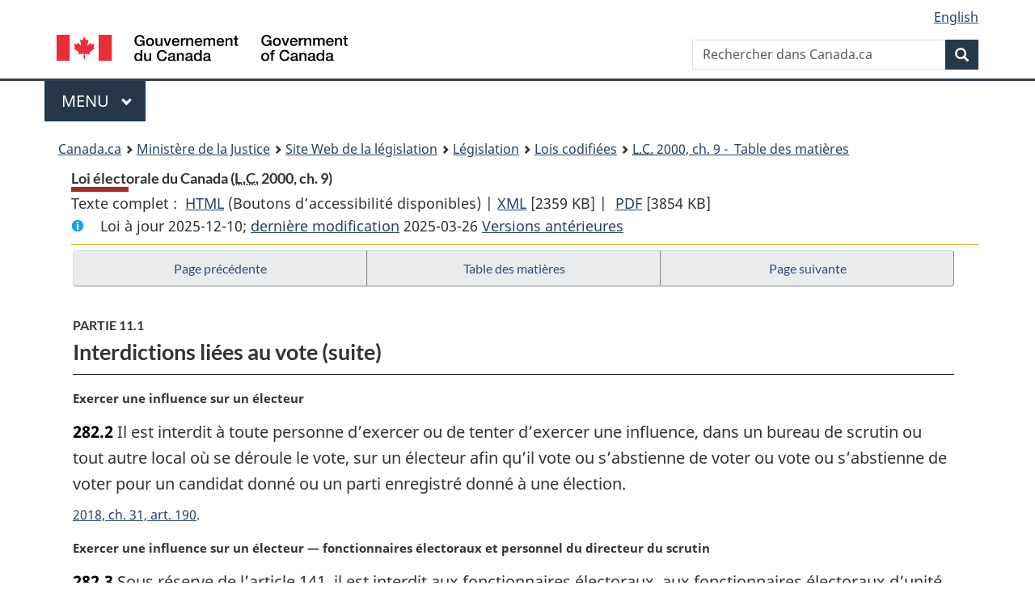

--- FILE ---
content_type: text/html
request_url: https://laws-lois.justice.gc.ca/fra/lois/e-2.01/page-22.html
body_size: 95632
content:
<!DOCTYPE html>
<html class="no-js" lang="fr" dir="ltr">
<head>
<meta charset="utf-8">
<meta property="dcterms:accessRights" content="2"/>
<meta property="dcterms:service" content="JUS-Laws_Lois"/>
<meta content="width=device-width,initial-scale=1" name="viewport">
<meta name="dcterms.language" title="ISO639-2" content="fra" />
<link href="/canada/themes-dist/GCWeb/assets/favicon.ico" rel="icon" type="image/x-icon">
<link rel="stylesheet" href="/canada/themes-dist/GCWeb/css/theme.min.css">
<link rel="stylesheet" type="text/css" href="/css/browse.css">
<link rel="stylesheet" type="text/css" href="/css/lawContent.css">
<link rel="stylesheet" type="text/css" href="/css/commonView.css">
<script src="//assets.adobedtm.com/be5dfd287373/bb72b7edd313/launch-e34f760eaec8.min.js"></script>
<link rel="stylesheet" href="/js/jquery-ui.css" />
<title>Loi électorale du Canada</title>
<meta content="width=device-width, initial-scale=1" name="viewport" />
<!-- Meta data -->
<meta name="description" content="Les ressources en ligne des lois et reglements codifiés du Canada" />
<meta name="dcterms.title" content="Lois codifiées, Loi électorale du Canada" />
<meta name="dcterms.creator" title="Justice" content="Direction des services législatifs" />
<meta name="dcterms.subject" title="scheme" content="Les ressources en ligne des lois et reglements codifiés, Loi électorale du Canada" />
<meta name="dcterms.language" title="ISO639-2" content="fra" />
<link href="https://fonts.googleapis.com/css?family=Montserrat" rel="stylesheet">
</head>
<body vocab="http://schema.org/" typeof="webPage">
<nav>
	<ul id="wb-tphp" class="wb-init wb-disable-inited">
		<li class="wb-slc"><a class="wb-sl" href="#wb-cont">Passer au contenu principal</a></li>
		<li class="wb-slc"><a class="wb-sl" href="#wb-info">Passer à « À propos de ce site</a></li>
		<li class="wb-slc"><a class="wb-sl" rel="alternate" href="?wbdisable=true">Passer à la version HTML simplifiée</a></li>
	</ul>
</nav>

<header>
	<div id="wb-bnr" class="container">
		<section id="wb-lng" class="text-right">
			<h2 class="wb-inv">Language selection</h2>
			<ul class="list-inline margin-bottom-none">
				<li><a lang="en" href="/scripts/changelanguage.asp">English</a></li>
			</ul>
		</section>
		<div class="row">
			<div class="brand col-xs-5 col-md-4">
				<a href="https://www.canada.ca/fr.html" rel="external"><img src="/canada/themes-dist/GCWeb/assets/sig-blk-fr.svg" alt="Gouvernement du Canada" property="logo"></a>
			</div>
			<section id="wb-srch" class="col-lg-8 text-right">
				<h2>Recherche</h2>
				<form action="https://www.canada.ca/fr/sr/srb.html" method="get" name="cse-search-box" role="search" class="form-inline ng-pristine ng-valid">
					<div class="form-group">
						<label for="wb-srch-q" class="wb-inv">Rechercher dans Canada.ca</label>
						<input name="cdn" value="canada" type="hidden">
						<input name="st" value="s" type="hidden">
						<input name="num" value="10" type="hidden">
						<input name="langs" value="fr" type="hidden">
						<input name="st1rt" value="1" type="hidden">
						<input name="s5bm3ts21rch" value="x" type="hidden">
					  <input id="wb-srch-q" list="wb-srch-q-ac" class="wb-srch-q form-control" name="q" type="search" value="" size="34" maxlength="170" placeholder="Rechercher dans Canada.ca">
						<input type="hidden" name="_charset_" value="UTF-8">
						<datalist id="wb-srch-q-ac">
					  </datalist>
					</div>
					<div class="form-group submit">
					<button type="submit" id="wb-srch-sub" class="btn btn-primary btn-small" name="wb-srch-sub"><span class="glyphicon-search glyphicon"></span><span class="wb-inv">Recherche</span></button>
					</div>
				</form>
			</section>
		</div>
	</div>
<nav id="wb-cont-menu" class="gcweb-v2 gcweb-menu" typeof="SiteNavigationElement">
	<div class="container">
		<h2 class="wb-inv">Menu</h2>
		<button type="button" aria-haspopup="true" aria-expanded="false">Menu <span class="wb-inv">principal</span> <span class="expicon glyphicon glyphicon-chevron-down"></span>
	  </button>
		<ul role="menu" aria-orientation="vertical" data-ajax-replace="https://www.canada.ca/content/dam/canada/sitemenu/sitemenu-v2-fr.html">
		  <li role="presentation"><a role="menuitem" href="https://www.canada.ca/fr/services/emplois.html">Emplois et milieu de travail</a></li>
		  <li role="presentation"><a role="menuitem" href="https://www.canada.ca/fr/services/immigration-citoyennete.html">Immigration et citoyennet&eacute;</a></li>
		  <li role="presentation"><a role="menuitem" href="https://voyage.gc.ca/">Voyage et tourisme</a></li>
		  <li role="presentation"><a role="menuitem" href="https://www.canada.ca/fr/services/entreprises.html">Entreprises et industrie</a></li>
		  <li role="presentation"><a role="menuitem" href="https://www.canada.ca/fr/services/prestations.html">Prestations</a></li>
		  <li role="presentation"><a role="menuitem" href="https://www.canada.ca/fr/services/sante.html">Sant&eacute;</a></li>
		  <li role="presentation"><a role="menuitem" href="https://www.canada.ca/fr/services/impots.html">Impôts</a></li>
		  <li role="presentation"><a role="menuitem" href="https://www.canada.ca/fr/services/environnement.html">Environnement et ressources naturelles</a></li>
		  <li role="presentation"><a role="menuitem" href="https://www.canada.ca/fr/services/defense.html">S&eacute;curit&eacute; nationale et d&eacute;fense</a></li>
		  <li role="presentation"><a role="menuitem" href="https://www.canada.ca/fr/services/culture.html">Culture, histoire et sport</a></li>
		  <li role="presentation"><a role="menuitem" href="https://www.canada.ca/fr/services/police.html">Services de police, justice et urgences</a></li>
		  <li role="presentation"><a role="menuitem" href="https://www.canada.ca/fr/services/transport.html">Transport et infrastructure</a></li>
		  <li role="presentation"><a role="menuitem" href="https://international.gc.ca/world-monde/index.aspx?lang=fra">Canada et le monde</a></li>
		  <li role="presentation"><a role="menuitem" href="https://www.canada.ca/fr/services/finance.html">Argent et finances</a></li>
		  <li role="presentation"><a role="menuitem" href="https://www.canada.ca/fr/services/science.html">Science et innovation</a></li>
		</ul>
	</div>
</nav>
<nav id="wb-bc" property="breadcrumb"><h2>You are here:</h2><div class="container"><ol class="breadcrumb"><li><a href="https://www.canada.ca/fr.html">Canada.ca</a></li><li><a href="https://www.justice.gc.ca/fra/index.html">Ministère de la Justice</a></li><li><a href="/fra">Site Web de la législation</a></li><li><a href="/fra/lois-index.html">Législation</a></li><li><a href="/fra/lois/">Lois codifiées</a></li><li><a href="/fra/lois/E-2.01/index.html"><abbr title='Lois du Canada'>L.C.</abbr> 2000, ch. 9 - &#x00A0;Table des matières</a></li></ol></div></nav>
</header>
<main property="mainContentOfPage" typeof="WebPageElement">
<div class="container">
<!-- MAIN CONT DIV START -->
<div class='legisHeader'><header><h1 id='wb-cont' class='HeadTitle'>Loi électorale du Canada&#x00A0;(<abbr title='Lois du Canada'>L.C.</abbr> 2000, ch. 9)</h1><div id='printAll'><p id='FullDoc'>Texte complet : &nbsp;</p><ul><li><a href='TexteComplet.html'>HTML<span class='wb-invisible'>Texte complet : Loi électorale du Canada</span></a>&nbsp;(Boutons d’accessibilité disponibles) |&nbsp;</li><li><a href='/fra/XML/E-2.01.xml'>XML<span class='wb-invisible'>Texte complet : Loi électorale du Canada</span></a> <span class='fileSize'>[2359 KB]</span>&nbsp;|&nbsp;</li> <li><a href='/PDF/E-2.01.pdf'>PDF<span class='wb-invisible'>Texte complet : Loi électorale du Canada</span></a> <span class='fileSize'>[3854 KB]</span></li></ul></div><div class='info'><p id='assentedDate'>Loi &agrave; jour 2025-12-10; <a href='index.html#hist'>derni&egrave;re modification</a> 2025-03-26 <a href='PITIndex.html'>Versions antérieures</a></p></div></header><div class='lineSeparator goldLineTop'></div></div><div class='docContents' id='docCont'>
<nav><div class="btn-group btn-group-justified"><a rel="prev" class="btn btn-default" role="button" href="page-21.html#docCont" >Page précédente</a><a id="right-panel-trigger" class="overlay-lnk btn btn-default" role="button" href="index.html" aria-controls="right-panel">Table des matières</a><a rel="next" class="btn btn-default" role="button" href="page-23.html#docCont" >Page suivante</a></div></nav><div class="wb-txthl">
<section>
<div class='continued'><h2 class="Part" id="h-200738"><span class="HLabel1">PARTIE 11.1</span><span class="HTitleText1">Interdictions liées au vote (suite)</span></h2></div>
<p class="MarginalNote"><span class="wb-invisible">Note marginale :</span>Exercer une influence sur un électeur</p><p class="Section" id="1118754"><strong><a class="sectionLabel" id="s-282.2"><span class="sectionLabel">282.2</span></a></strong> Il est interdit à toute personne d’exercer ou de tenter d’exercer une influence, dans un bureau de scrutin ou tout autre local où se déroule le vote, sur un électeur afin qu’il vote ou s’abstienne de voter ou vote ou s’abstienne de voter pour un candidat donné ou un parti enregistré donné à une élection.</p><div class="HistoricalNote"><ul class="HistoricalNote"><li class="HistoricalNoteSubItem"><a href="#1030715-1118757" class="wb-lbx" data-ajax-after="1030715-1118757.html">2018, ch. 31, art. 190</a></li></ul></div>
<p class="MarginalNote"><span class="wb-invisible">Note marginale :</span>Exercer une influence sur un électeur — fonctionnaires électoraux et personnel du directeur du scrutin</p><p class="Section" id="1118758"><strong><a class="sectionLabel" id="s-282.3"><span class="sectionLabel">282.3</span></a></strong> Sous réserve de l’article 141, il est interdit aux fonctionnaires électoraux, aux fonctionnaires électoraux d’unité et au personnel du directeur du scrutin, dans l’exercice de leurs attributions, d’exercer ou de tenter d’exercer une influence sur un électeur afin qu’il vote ou s’abstienne de voter ou vote ou s’abstienne de voter pour un candidat donné ou un parti enregistré donné à une élection.</p><div class="HistoricalNote"><ul class="HistoricalNote"><li class="HistoricalNoteSubItem"><a href="#1030715-1118761" class="wb-lbx" data-ajax-after="1030715-1118761.html">2018, ch. 31, art. 190</a></li></ul></div>
<p class="MarginalNote"><span class="wb-invisible">Note marginale :</span>Influence indue par des étrangers</p><ul class="Section ProvisionList" id="1118762"><li><p class="Subsection" id="1118764"><strong><a class="sectionLabel" id="s-282.4"><span class="sectionLabel">282.4</span></a></strong> <span class="lawlabel">(1)</span> Il est interdit aux personnes et entités mentionnées ci-après d’exercer une influence indue sur un électeur, pendant une période électorale, afin qu’il vote ou s’abstienne de voter ou vote ou s’abstienne de voter pour un candidat donné ou un parti enregistré donné à une élection :</p><ul class="ProvisionList"><li><p class="Paragraph" id="1118765"><span class="lawlabel">a)</span> les particuliers qui ne sont pas des citoyens canadiens ni des <span class="DefinitionRef"><dfn>résidents permanents</dfn></span> au sens du paragraphe 2(1) de la <cite class="XRefExternalAct"><a href="/fra/lois/I-2.5">Loi sur l’immigration et la protection des réfugiés</a></cite> et qui ne résident pas au Canada;</p></li><li><p class="Paragraph" id="1118766"><span class="lawlabel">b)</span> les personnes morales ou entités constituées, formées ou autrement organisées ailleurs qu’au Canada, qui n’exercent pas d’activités commerciales au Canada ou dont l’objectif principal au Canada vise, pendant une période électorale, à exercer une influence sur un électeur pendant cette période afin qu’il vote ou s’abstienne de voter ou vote ou s’abstienne de voter pour un candidat donné ou un parti enregistré donné à la prochaine élection;</p></li><li><p class="Paragraph" id="1118767"><span class="lawlabel">c)</span> les syndicats qui ne sont pas titulaires d’un droit de négocier collectivement au Canada;</p></li><li><p class="Paragraph" id="1118768"><span class="lawlabel">d)</span> les partis politiques étrangers;</p></li><li><p class="Paragraph" id="1118769"><span class="lawlabel">e)</span> les États étrangers ou l’un de leurs mandataires.</p></li></ul></li><li><p class="MarginalNote"><span class="wb-invisible">Note marginale :</span>Sens de « influence indue »</p><p class="Subsection" id="1118770"><span class="lawlabel">(2)</span> Pour l’application du paragraphe (1), une personne ou une entité exerce une influence indue sur un électeur afin qu’il vote ou s’abstienne de voter ou vote ou s’abstienne de voter pour un candidat donné ou un parti enregistré donné à une élection si, selon le cas :</p><ul class="ProvisionList"><li><p class="Paragraph" id="1118772"><span class="lawlabel">a)</span> elle engage sciemment des dépenses pour directement favoriser ou contrecarrer un candidat à l’élection, un parti enregistré qui y soutient le candidat ou le chef d’un tel parti enregistré;</p></li><li><p class="Paragraph" id="1118773"><span class="lawlabel">b)</span> l’un des actes qu’elle a commis pour influencer l’électeur constitue une infraction à une loi fédérale ou provinciale ou à un règlement d’une telle loi.</p></li></ul></li><li><p class="MarginalNote"><span class="wb-invisible">Note marginale :</span>Exceptions</p><p class="Subsection" id="1118774"><span class="lawlabel">(3)</span> Il est entendu que le paragraphe (1) ne s’applique pas si le seul acte commis par la personne ou l’entité pour exercer une influence sur l’électeur afin qu’il vote ou s’abstienne de voter ou vote ou s’abstienne de voter pour le candidat ou le parti enregistré consiste :</p><ul class="ProvisionList"><li><p class="Paragraph" id="1118776"><span class="lawlabel">a)</span> soit en une expression de son opinion quant au résultat, potentiel ou souhaité, de l’élection;</p></li><li><p class="Paragraph" id="1118777"><span class="lawlabel">b)</span> soit en une déclaration encourageant l’électeur à voter pour un candidat ou un parti enregistré ou le dissuadant de le faire;</p></li><li><p class="Paragraph" id="1118778"><span class="lawlabel">c)</span> soit en la diffusion par radiodiffusion ou par l’intermédiaire de médias électroniques ou imprimés d’éditoriaux, de débats, de discours, de nouvelles, d’entrevues, de chroniques, de commentaires ou de lettres, quelle que soit la dépense effectivement engagée pour ce faire, si elle n’est pas effectuée en contravention des paragraphes 330(1) ou (2).</p></li></ul></li><li><p class="MarginalNote"><span class="wb-invisible">Note marginale :</span>Collusion</p><p class="Subsection" id="1118779"><span class="lawlabel">(4)</span> Il est interdit à toute personne ou entité d’agir de concert avec une personne ou entité assujettie au paragraphe (1) en vue de contrevenir à ce paragraphe.</p></li><li><p class="MarginalNote"><span class="wb-invisible">Note marginale :</span>Vente d’un espace publicitaire</p><p class="Subsection" id="1118781"><span class="lawlabel">(5)</span> Il est interdit à toute personne ou entité de vendre un espace publicitaire à toute personne ou entité visée au paragraphe (1) afin de permettre à cette personne ou entité de diffuser ou de faire diffuser un message de publicité électorale.</p></li></ul><div class="HistoricalNote"><ul class="HistoricalNote"><li class="HistoricalNoteSubItem"><a href="#1030715-1118784" class="wb-lbx" data-ajax-after="1030715-1118784.html">2018, ch. 31, art. 190</a></li></ul></div>
<p class="MarginalNote"><span class="wb-invisible">Note marginale :</span>Intervention auprès d’un électeur</p><p class="Section" id="1118785"><strong><a class="sectionLabel" id="s-282.5"><span class="sectionLabel">282.5</span></a></strong> Il est interdit à toute personne d’intervenir ou de tenter d’intervenir auprès d’un électeur lorsqu’il marque son bulletin de vote ou son bulletin de vote spécial.</p><div class="HistoricalNote"><ul class="HistoricalNote"><li class="HistoricalNoteSubItem"><a href="#1030715-1118788" class="wb-lbx" data-ajax-after="1030715-1118788.html">2018, ch. 31, art. 190</a></li></ul></div>
<p class="MarginalNote"><span class="wb-invisible">Note marginale :</span>Empêcher le vote d’un électeur</p><p class="Section" id="1118789"><strong><a class="sectionLabel" id="s-282.6"><span class="sectionLabel">282.6</span></a></strong> Il est interdit à toute personne d’empêcher ou de tenter d’empêcher un électeur de voter à une élection.</p><div class="HistoricalNote"><ul class="HistoricalNote"><li class="HistoricalNoteSubItem"><a href="#1030715-1118792" class="wb-lbx" data-ajax-after="1030715-1118792.html">2018, ch. 31, art. 190</a></li></ul></div>
<p class="MarginalNote"><span class="wb-invisible">Note marginale :</span>Offre de pot-de-vin</p><ul class="Section ProvisionList" id="1118793"><li><p class="Subsection" id="1118795"><strong><a class="sectionLabel" id="s-282.7"><span class="sectionLabel">282.7</span></a></strong> <span class="lawlabel">(1)</span> Il est interdit à toute personne, pendant la période électorale, d’offrir un pot-de-vin, directement ou indirectement, en vue d’exercer une influence sur un électeur afin qu’il vote ou s’abstienne de voter ou vote ou s’abstienne de voter pour un candidat donné ou un parti enregistré donné à l’élection.</p></li><li><p class="MarginalNote"><span class="wb-invisible">Note marginale :</span>Acceptation de pot-de-vin</p><p class="Subsection" id="1118796"><span class="lawlabel">(2)</span> Il est interdit à toute personne, pendant la période électorale, d’accepter ou de convenir d’accepter tel pot-de-vin.</p></li></ul><div class="HistoricalNote"><ul class="HistoricalNote"><li class="HistoricalNoteSubItem"><a href="#1030715-1118799" class="wb-lbx" data-ajax-after="1030715-1118799.html">2018, ch. 31, art. 190</a></li></ul></div>
<p class="MarginalNote"><span class="wb-invisible">Note marginale :</span>Intimidation, etc.</p><p class="Section" id="1118800"><strong><a class="sectionLabel" id="s-282.8"><span class="sectionLabel">282.8</span></a></strong> Il est interdit à toute personne :</p><ul class="ProvisionList"><li><p class="Paragraph" id="1118802"><span class="lawlabel">a)</span> par intimidation ou par la contrainte, de forcer ou de tenter de forcer une autre personne à voter ou à s’abstenir de voter ou à voter ou à s’abstenir de voter pour un candidat donné ou un parti enregistré donné à une élection;</p></li><li><p class="Paragraph" id="1118803"><span class="lawlabel">b)</span> d’exercer ou de tenter d’exercer une influence sur une autre personne afin qu’elle vote ou s’abstienne de voter ou vote ou s’abstienne de voter pour un candidat donné ou un parti enregistré donné à une élection par quelque prétexte ou ruse, notamment en tentant de lui faire croire que le scrutin à une élection n’est pas secret.</p></li></ul><div class="HistoricalNote"><ul class="HistoricalNote"><li class="HistoricalNoteSubItem"><a href="#1030715-1118805" class="wb-lbx" data-ajax-after="1030715-1118805.html">2018, ch. 31, art. 190</a></li></ul></div>
<h2 class="Part" id="h-200753"><span class="HLabel1">PARTIE 12</span><span class="HTitleText1">Dépouillement du scrutin</span></h2><h3 class="Subheading" id="h-200754"><span class="HTitleText2">Bureaux de scrutin</span></h3><p class="MarginalNote"><span class="wb-invisible">Note marginale :</span>Dépouillement du scrutin</p><ul class="Section ProvisionList" id="200755"><li><p class="Subsection" id="1118807"><strong><a class="sectionLabel" id="s-283"><span class="sectionLabel">283</span></a></strong> <span class="lawlabel">(1)</span> Dès la clôture du scrutin, un fonctionnaire électoral affecté au bureau de scrutin procède au dépouillement du scrutin en présence, à la fois :</p><ul class="ProvisionList"><li><p class="Paragraph" id="1118808"><span class="lawlabel">a)</span> d’un autre fonctionnaire électoral affecté au bureau;</p></li><li><p class="Paragraph" id="1118809"><span class="lawlabel">b)</span> des candidats ou représentants qui sont sur les lieux ou, en l’absence de candidats ou de représentants, d’au moins deux électeurs.</p></li></ul></li><li><p class="MarginalNote"><span class="wb-invisible">Note marginale :</span>Feuilles de comptage</p><p class="Subsection" id="1118810"><span class="lawlabel">(2)</span> L’un des fonctionnaires électoraux visés au paragraphe (1) fournit à toutes les personnes présentes visées à l’alinéa (1)b) qui en font la demande une feuille de décompte pour leur permettre de faire leur propre calcul.</p></li><li><p class="MarginalNote"><span class="wb-invisible">Note marginale :</span>Étapes à suivre</p><p class="Subsection" id="200760"><span class="lawlabel">(3)</span> Le fonctionnaire électoral qui procède au dépouillement doit, dans l’ordre :</p><ul class="ProvisionList"><li><p class="Paragraph" id="1118813"><span class="lawlabel">a)</span> compter le nombre d’électeurs ayant voté ainsi que le nombre de ceux à qui un certificat a été délivré en vertu du paragraphe 161(4) et faire, à la fin de la liste électorale, l’inscription suivante : « Le nombre d’électeurs qui ont voté à la présente élection est de (<em>indiquer le nombre</em>). Parmi ces électeurs, le nombre d’électeurs à qui un certificat a été délivré en vertu du paragraphe 161(4) est de (<em>indiquer le nombre</em>). », signer la liste et placer celle-ci dans l’enveloppe fournie à cette fin;</p></li><li><p class="Paragraph" id="200763"><span class="lawlabel">b)</span> compter les bulletins de vote annulés, les placer dans l’enveloppe fournie à cette fin, indiquer sur celle-ci le nombre de ces bulletins annulés et sceller celle-ci;</p></li><li><p class="Paragraph" id="200764"><span class="lawlabel">c)</span> compter les bulletins de vote inutilisés qui ne sont pas détachés des carnets de bulletins, les placer avec toutes les souches des bulletins utilisés dans l’enveloppe fournie à cette fin, indiquer sur celle-ci le nombre de ces bulletins inutilisés et sceller celle-ci;</p></li><li><p class="Paragraph" id="200765"><span class="lawlabel">d)</span> additionner le nombre indiqué au titre de l’alinéa a) se rapportant aux électeurs ayant voté et les nombres obtenus au titre des alinéas b) et c) afin qu’il soit rendu compte de tous les bulletins de vote fournis par le directeur du scrutin;</p></li><li><p class="Paragraph" id="200766"><span class="lawlabel">e)</span> ouvrir l’urne et vider son contenu sur une table;</p></li><li><p class="Paragraph" id="1118814"><span class="lawlabel">f)</span> examiner chaque bulletin de vote en donnant aux personnes présentes l’occasion de l’examiner également et demander au fonctionnaire électoral visé à l’alinéa (1)a) de noter sur une feuille de décompte les votes donnés en faveur de chaque candidat pour en faire le total.</p></li></ul></li></ul><div class="HistoricalNote"><ul class="HistoricalNote"><li class="HistoricalNoteSubItem">2000, ch. 9, art. 283</li><li class="HistoricalNoteSubItem"> 2014, ch. 12, art. 61</li><li class="HistoricalNoteSubItem"><a href="#1030732-1118806" class="wb-lbx" data-ajax-after="1030732-1118806.html">2018, ch. 31, art. 191</a></li></ul></div>
<div class="PITLink"><a class="PITLink" href="section-283-20141219.html" title="Lien à la version précédente de article 283">Version précédente</a></div>
<p class="MarginalNote"><span class="wb-invisible">Note marginale :</span>Bulletins rejetés</p><ul class="Section ProvisionList" id="200770"><li><p class="Subsection" id="200772"><strong><a class="sectionLabel" id="s-284"><span class="sectionLabel">284</span></a></strong> <span class="lawlabel">(1)</span> Lors de l’examen, le fonctionnaire électoral qui procède au dépouillement rejette ceux :</p><ul class="ProvisionList"><li><p class="Paragraph" id="200773"><span class="lawlabel">a)</span> qu’il n’a pas fournis;</p></li><li><p class="Paragraph" id="200774"><span class="lawlabel">b)</span> qui ne portent aucune marque dans l’un des cercles qui se trouvent à droite des noms des candidats;</p></li><li><p class="Paragraph" id="200775"><span class="lawlabel">c)</span> qui sont nuls en vertu de l’article 76;</p></li><li><p class="Paragraph" id="200776"><span class="lawlabel">d)</span> qui portent une marque dans plusieurs des cercles qui se trouvent à droite des noms des candidats;</p></li><li><p class="Paragraph" id="200777"><span class="lawlabel">e)</span> qui portent une inscription ou une marque qui pourrait faire reconnaître l’électeur.</p></li></ul></li><li><p class="MarginalNote"><span class="wb-invisible">Note marginale :</span>Limitation</p><p class="Subsection" id="1118819"><span class="lawlabel">(2)</span> Aucun bulletin de vote ne peut être rejeté du seul fait qu’un fonctionnaire électoral y a apposé quelque mot, numéro ou marque ou qu’il a omis d’enlever le talon ou d’inscrire au verso du bulletin de vote la section de vote de l’électeur.</p></li><li><p class="MarginalNote"><span class="wb-invisible">Note marginale :</span>Talon non détaché</p><p class="Subsection" id="1118821"><span class="lawlabel">(3)</span> Si le talon est resté attaché à un bulletin de vote, le fonctionnaire électoral qui procède au dépouillement doit, tout en cachant soigneusement à toutes les personnes présentes le numéro qui y est inscrit et sans l’examiner lui-même, détacher et détruire ce talon.</p></li></ul><div class="HistoricalNote"><ul class="HistoricalNote"><li class="HistoricalNoteSubItem">2000, ch. 9, art. 284</li><li class="HistoricalNoteSubItem"><a href="#1030752-1118817" class="wb-lbx" data-ajax-after="1030752-1118817.html">2018, ch. 31, art. 192</a></li></ul></div>
<div class="PITLink"><a class="PITLink" href="section-284-20030101.html" title="Lien à la version précédente de article 284">Version précédente</a></div>
<p class="MarginalNote"><span class="wb-invisible">Note marginale :</span>Bulletins non paraphés par un fonctionnaire électoral</p><p class="Section" id="1118823"><strong><a class="sectionLabel" id="s-285"><span class="sectionLabel">285</span></a></strong> Lorsqu’il découvre qu’un bulletin de vote n’a pas été paraphé par un fonctionnaire électoral, le fonctionnaire électoral qui procède au dépouillement doit, en la présence du fonctionnaire électoral visé à l’alinéa 283(1)a) et des témoins, parapher ce bulletin de vote et le compter s’il est convaincu qu’il a été rendu compte, dans le cadre de l’alinéa 283(3)d), de tous les bulletins de vote fournis par le directeur du scrutin.</p><div class="HistoricalNote"><ul class="HistoricalNote"><li class="HistoricalNoteSubItem">2000, ch. 9, art. 285</li><li class="HistoricalNoteSubItem"><a href="#1030757-1118827" class="wb-lbx" data-ajax-after="1030757-1118827.html">2018, ch. 31, art. 193</a></li></ul></div>
<div class="PITLink"><a class="PITLink" href="section-285-20030101.html" title="Lien à la version précédente de article 285">Version précédente</a></div>
<p class="MarginalNote"><span class="wb-invisible">Note marginale :</span>Opposition</p><ul class="Section ProvisionList" id="1118828"><li><p class="Subsection" id="1118830"><strong><a class="sectionLabel" id="s-286"><span class="sectionLabel">286</span></a></strong> <span class="lawlabel">(1)</span> L’un des fonctionnaires électoraux visés au paragraphe 283(1) prend note, sur le formulaire prescrit, de toute opposition soulevée par le candidat ou son représentant quant à la prise en compte d’un bulletin de vote, donne un numéro à l’opposition et inscrit ce numéro ainsi que son paraphe sur le bulletin de vote qui fait l’objet de l’opposition.</p></li><li><p class="MarginalNote"><span class="wb-invisible">Note marginale :</span>Décision</p><p class="Subsection" id="1118831"><span class="lawlabel">(2)</span> Le fonctionnaire électoral qui procède au dépouillement tranche toute question soulevée par une opposition. Sa décision ne peut être infirmée que lors du dépouillement judiciaire ou sur requête en contestation présentée en vertu du paragraphe 524(1).</p></li></ul><div class="HistoricalNote"><ul class="HistoricalNote"><li class="HistoricalNoteSubItem">2000, ch. 9, art. 286</li><li class="HistoricalNoteSubItem"><a href="#1030757-1118835" class="wb-lbx" data-ajax-after="1030757-1118835.html">2018, ch. 31, art. 193</a></li></ul></div>
<div class="PITLink"><a class="PITLink" href="section-286-20030101.html" title="Lien à la version précédente de article 286">Version précédente</a></div>
<p class="MarginalNote"><span class="wb-invisible">Note marginale :</span>Relevé du scrutin</p><ul class="Section ProvisionList" id="200791"><li><p class="Subsection" id="1118839"><strong><a class="sectionLabel" id="s-287"><span class="sectionLabel">287</span></a></strong> <span class="lawlabel">(1)</span> Le fonctionnaire électoral qui procède au dépouillement établit, selon le formulaire prescrit, un relevé du scrutin dans lequel sont indiqués le nombre de votes recueillis par chaque candidat ainsi que le nombre de bulletins de vote rejetés. Il place l’original et une copie dans des enveloppes séparées fournies à cette fin.</p></li><li><p class="MarginalNote"><span class="wb-invisible">Note marginale :</span>Copies du relevé</p><p class="Subsection" id="200794"><span class="lawlabel">(2)</span> Il remet une copie du relevé du scrutin à chacun des représentants des candidats présents au moment du dépouillement.</p></li></ul><div class="HistoricalNote"><ul class="HistoricalNote"><li class="HistoricalNoteSubItem">2000, ch. 9, art. 287</li><li class="HistoricalNoteSubItem"><a href="#1030759-1118838" class="wb-lbx" data-ajax-after="1030759-1118838.html">2018, ch. 31, art. 194</a></li></ul></div>
<div class="PITLink"><a class="PITLink" href="section-287-20030101.html" title="Lien à la version précédente de article 287">Version précédente</a></div>
<p class="MarginalNote"><span class="wb-invisible">Note marginale :</span>Enveloppes séparées pour les bulletins marqués</p><ul class="Section ProvisionList" id="200796"><li><p class="Subsection" id="1118843"><strong><a class="sectionLabel" id="s-288"><span class="sectionLabel">288</span></a></strong> <span class="lawlabel">(1)</span> L’un des fonctionnaires électoraux visés au paragraphe 283(1) place les bulletins de vote recueillis par chaque candidat dans des enveloppes séparées, indique sur l’enveloppe le nom du candidat et le nombre de votes qu’il a recueillis et la scelle. Ces fonctionnaires électoraux doivent signer le sceau; les témoins peuvent aussi apposer leur signature.</p></li><li><p class="MarginalNote"><span class="wb-invisible">Note marginale :</span>Enveloppe pour les bulletins rejetés</p><p class="Subsection" id="1118844"><span class="lawlabel">(2)</span> L’un de ces fonctionnaires électoraux met dans des enveloppes séparées les bulletins de vote rejetés, les certificats d’inscription et la liste électorale et scelle les enveloppes.</p></li><li><p class="MarginalNote"><span class="wb-invisible">Note marginale :</span>Grande enveloppe</p><p class="Subsection" id="200801"><span class="lawlabel">(3)</span> L’un d’eux scelle dans la grande enveloppe fournie à cette fin :</p><ul class="ProvisionList"><li><p class="Paragraph" id="200803"><span class="lawlabel">a)</span> les enveloppes contenant les bulletins de vote marqués en faveur des candidats, rejetés, inutilisés et annulés, ainsi que celle contenant la liste électorale officielle;</p></li><li><p class="Paragraph" id="200804"><span class="lawlabel">b)</span> les autres documents ayant servi au scrutin, sauf les enveloppes contenant les relevés du scrutin et les certificats d’inscription.</p></li></ul></li><li><p class="MarginalNote"><span class="wb-invisible">Note marginale :</span>Documents à déposer dans l’urne</p><p class="Subsection" id="200805"><span class="lawlabel">(4)</span> La grande enveloppe et l’enveloppe renfermant une copie du relevé du scrutin sont déposées dans l’urne.</p></li><li><p class="MarginalNote"><span class="wb-invisible">Note marginale :</span>Sceaux</p><p class="Subsection" id="200807"><span class="lawlabel">(5)</span> L’urne est scellée au moyen des sceaux fournis par le directeur général des élections.</p></li></ul><div class="HistoricalNote"><ul class="HistoricalNote"><li class="HistoricalNoteSubItem">2000, ch. 9, art. 288</li><li class="HistoricalNoteSubItem"><a href="#1030771-1118842" class="wb-lbx" data-ajax-after="1030771-1118842.html">2018, ch. 31, art. 195</a></li></ul></div>
<div class="PITLink"><a class="PITLink" href="section-288-20030101.html" title="Lien à la version précédente de article 288">Version précédente</a></div>
<p class="MarginalNote"><span class="wb-invisible">Note marginale :</span>Déclarations solennelles</p><p class="Section" id="1118848"><strong><a class="sectionLabel" id="s-288.01"><span class="sectionLabel">288.01</span></a></strong> L’un des fonctionnaires électoraux visés au paragraphe 283(1) place tout formulaire au moyen duquel une déclaration solennelle a été faite au titre du paragraphe 143(3) ou des alinéas 161(1)b) ou 169(2)b) dans l’enveloppe fournie à cette fin.</p><div class="HistoricalNote"><ul class="HistoricalNote"><li class="HistoricalNoteSubItem">2014, ch. 12, art. 62</li><li class="HistoricalNoteSubItem"><a href="#1030778-1118847" class="wb-lbx" data-ajax-after="1030778-1118847.html">2018, ch. 31, art. 196</a></li></ul></div>
<div class="PITLink"><a class="PITLink" href="section-288.01-20141219.html" title="Lien à la version précédente de article 288.01">Version précédente</a></div>
<p class="MarginalNote"><span class="wb-invisible">Note marginale :</span>Relevés périodiques des électeurs qui ont voté</p><p class="Section" id="1118851"><strong><a class="sectionLabel" id="s-288.1"><span class="sectionLabel">288.1</span></a></strong> L’un des fonctionnaires électoraux visés au paragraphe 283(1) place une copie de tout document préparé pour l’application de l’alinéa 162i.1) dans l’enveloppe fournie à cette fin.</p><div class="HistoricalNote"><ul class="HistoricalNote"><li class="HistoricalNoteSubItem">2014, ch. 12, art. 62</li><li class="HistoricalNoteSubItem"><a href="#1030778-1118850" class="wb-lbx" data-ajax-after="1030778-1118850.html">2018, ch. 31, art. 196</a></li></ul></div>
<div class="PITLink"><a class="PITLink" href="section-288.1-20141219.html" title="Lien à la version précédente de article 288.1">Version précédente</a></div>
<h3 class="Subheading" id="h-200817"><span class="HTitleText2">Bureaux de vote par anticipation</span></h3><p class="MarginalNote"><span class="wb-invisible">Note marginale :</span>Dépouillement le jour du scrutin</p><ul class="Section ProvisionList" id="200818"><li><p class="Subsection" id="1118860"><strong><a class="sectionLabel" id="s-289"><span class="sectionLabel">289</span></a></strong> <span class="lawlabel">(1)</span> À la fermeture des bureaux de scrutin, le jour du scrutin, au moins deux fonctionnaires électoraux affectés au bureau de vote par anticipation et désignés conformément aux instructions du directeur général des élections doivent se trouver au lieu indiqué conformément au sous-alinéa 172a)(iii) pour compter les votes.</p></li><li><p class="MarginalNote"><span class="wb-invisible">Note marginale :</span>Application de certaines dispositions</p><p class="Subsection" id="200821"><span class="lawlabel">(2)</span> Les paragraphes 283(1) et (2), les alinéas 283(3)e) et f) et les articles 284 à 288 s’appliquent, avec les adaptations nécessaires, au dépouillement du scrutin dans les bureaux de vote par anticipation, sauf que :</p><ul class="ProvisionList"><li><p class="Paragraph" id="1118861"><span class="lawlabel">a)</span> pour l’application de l’alinéa 283(3)e), les fonctionnaires électoraux qui sont désignés conformément aux instructions du directeur général des élections doivent ouvrir les urnes et vider leur contenu sur une table;</p></li><li><p class="Paragraph" id="200824"><span class="lawlabel">b)</span> pour l’application du paragraphe 288(4), la grande enveloppe et l’enveloppe renfermant une copie du relevé du scrutin sont déposées dans l’urne utilisée la dernière journée du vote par anticipation.</p></li></ul></li><li><p class="MarginalNote"><span class="wb-invisible">Note marginale :</span>Interdiction</p><p class="Subsection" id="1118862"><span class="lawlabel">(3)</span> Sous réserve du paragraphe (4), il est interdit de compter les bulletins de vote donnés à un bureau de vote par anticipation avant l’heure de clôture du scrutin le jour du scrutin.</p></li><li><p class="MarginalNote"><span class="wb-invisible">Note marginale :</span>Exception</p><p class="Subsection" id="1118854"><span class="lawlabel">(4)</span> Les fonctionnaires électoraux qui sont désignés conformément aux instructions du directeur général des élections peuvent commencer le dépouillement des bulletins de vote donnés au bureau de vote par anticipation, une heure avant l’heure de clôture du scrutin le jour du scrutin si, à la fois :</p><ul class="ProvisionList"><li><p class="Paragraph" id="1118856"><span class="lawlabel">a)</span> le directeur du scrutin responsable du bureau a obtenu une autorisation préalable du directeur général des élections pour ce faire;</p></li><li><p class="Paragraph" id="1118857"><span class="lawlabel">b)</span> le dépouillement est fait conformément aux instructions du directeur général des élections;</p></li><li><p class="Paragraph" id="1118858"><span class="lawlabel">c)</span> il est fait de manière à assurer l’intégrité du vote;</p></li><li><p class="Paragraph" id="1118859"><span class="lawlabel">d)</span> il est fait en présence des candidats ou représentants qui sont sur les lieux ou, en l’absence de candidats ou de représentants, d’au moins deux électeurs.</p></li></ul></li></ul><div class="HistoricalNote"><ul class="HistoricalNote"><li class="HistoricalNoteSubItem">2000, ch. 9, art. 289</li><li class="HistoricalNoteSubItem"> 2014, ch. 12, art. 63</li><li class="HistoricalNoteSubItem"><a href="#1030791-1118853" class="wb-lbx" data-ajax-after="1030791-1118853.html">2018, ch. 31, art. 197</a></li></ul></div>
<div class="PITLink"><a class="PITLink" href="section-289-20141219.html" title="Lien à la version précédente de article 289">Version précédente</a></div>
</section></div>
</div> <!--END OF DocContents -->
<section id="right-panel" class="wb-overlay modal-content overlay-def wb-panel-l"><header class="modal-header"><h2 class="modal-title">Table des matières</h2></header><div class="modal-body"><nav>
<ul class="TocIndent">
<li><a title="Page 1" href="page-1.html">
Loi électorale du Canada</a><ul class="TocIndent"><li><span class='sectionRange'>1 - </span><a href="page-1.html#h-198230"><span class="HTitleText1">Titre abrégé</span></a>
</li>
<li><span class='sectionRange'>2 - </span><a href="page-1.html#h-198233"><span class="HTitleText1">Définitions</span></a>
</li>
<li><span class='sectionRange'>3 - </span><a href="page-2.html#h-198340"><span class="HLabel1">PARTIE 1</span> - <span class="HTitleText1">Droits électoraux</span></a>
</li>
<li><span class='sectionRange'>13 - </span><a href="page-2.html#h-198392"><span class="HLabel1">PARTIE 2</span> - <span class="HTitleText1">Bureau du directeur général des élections</span></a>
<ul class="TocIndent"><li>
<span class='sectionRange'>13 - </span><a href="page-2.html#h-198393"><span class="HTitleText2">Directeur général des élections</span></a>
</li>
<li><span class='sectionRange'>19 - </span><a href="page-3.html#h-198534"><span class="HTitleText2">Personnel</span></a>
</li>
<li><span class='sectionRange'>21.1 - </span><a href="page-3.html#h-198551"><span class="HTitleText2">Comité consultatif des partis politiques</span></a>
</li></ul>
</li><li><span class='sectionRange'>22 - </span><a href="page-3.html#h-198563"><span class="HLabel1">PARTIE 3</span> - <span class="HTitleText1">Fonctionnaires électoraux</span></a>
<ul class="TocIndent"><li>
<span class='sectionRange'>22 - </span><a href="page-3.html#h-198564"><span class="HTitleText2">Dispositions générales</span></a>
</li>
<li><span class='sectionRange'>23.2 - </span><a href="page-4.html#h-198618"><span class="HTitleText2">Agents de liaison locaux</span></a>
</li>
<li><span class='sectionRange'>24 - </span><a href="page-4.html#h-198646"><span class="HTitleText2">Directeurs du scrutin et directeurs adjoints du scrutin</span></a>
</li>
<li><span class='sectionRange'>32 - </span><a href="page-5.html#h-198738"><span class="HTitleText2">Nomination de fonctionnaires électoraux par le directeur du scrutin</span></a>
</li>
<li><span class='sectionRange'>40 - </span><a href="page-5.html#h-198812"><span class="HTitleText2">Partage des voix</span></a>
</li>
<li><span class='sectionRange'>41 - </span><a href="page-5.html#h-198815"><span class="HTitleText2">Nouvelle circonscription</span></a>
</li>
<li><span class='sectionRange'>42 - </span><a href="page-5.html#h-198827"><span class="HTitleText2">Fusion de partis enregistrés</span></a>
</li>
<li><span class='sectionRange'>43 - </span><a href="page-5.html#h-198830"><span class="HTitleText2">Interdictions</span></a>
</li></ul>
</li><li><span class='sectionRange'>44 - </span><a href="page-5.html#h-198843"><span class="HLabel1">PARTIE 4</span> - <span class="HTitleText1">Registre des électeurs et Registre des futurs électeurs</span></a>
<ul class="TocIndent"><li>
<span class='sectionRange'>44 - </span><a href="page-5.html#h-198844"><span class="HTitleText2">Tenue et communication</span></a>
</li>
<li><span class='sectionRange'>46 - </span><a href="page-5.html#h-198867"><span class="HTitleText2">Mise à jour</span></a>
</li>
<li><span class='sectionRange'>55 - </span><a href="page-6.html#h-198932"><span class="HTitleText2">Accords sur la communication des renseignements</span></a>
</li>
<li><span class='sectionRange'>56 - </span><a href="page-6.html#h-198943"><span class="HTitleText2">Interdictions</span></a>
</li></ul>
</li><li><span class='sectionRange'>56.1 - </span><a href="page-6.html#h-198957"><span class="HLabel1">PARTIE 5</span> - <span class="HTitleText1">Tenue d’une élection</span></a>
<ul class="TocIndent"><li>
<span class='sectionRange'>56.1 - </span><a href="page-6.html#h-198958"><span class="HTitleText2">Date des élections générales</span></a>
</li>
<li><span class='sectionRange'>57 - </span><a href="page-6.html#h-198979"><span class="HTitleText2">Brefs</span></a>
</li>
<li><span class='sectionRange'>62 - </span><a href="page-7.html#h-199027"><span class="HTitleText2">Avis de convocation par le directeur du scrutin</span></a>
</li>
<li><span class='sectionRange'>63 - </span><a href="page-7.html#h-199034"><span class="HTitleText2">Élection par acclamation</span></a>
</li>
<li><span class='sectionRange'>64 - </span><a href="page-7.html#h-199042"><span class="HTitleText2">Tenue d’un scrutin</span></a>
</li></ul>
</li><li><span class='sectionRange'>65 - </span><a href="page-7.html#h-199057"><span class="HLabel1">PARTIE 6</span> - <span class="HTitleText1">Candidats</span></a>
<ul class="TocIndent"><li>
<span class='sectionRange'>65 - </span><a href="page-7.html#h-199058"><span class="HTitleText2">Éligibilité</span></a>
</li>
<li><span class='sectionRange'>66 - </span><a href="page-7.html#h-199072"><span class="HTitleText2">Candidatures</span></a>
</li>
<li><span class='sectionRange'>80 - </span><a href="page-8.html#h-199176"><span class="HTitleText2">Droits des candidats</span></a>
</li>
<li><span class='sectionRange'>89 - </span><a href="page-8.html#h-199203"><span class="HTitleText2">Interdictions</span></a>
</li></ul>
</li><li><span class='sectionRange'>93 - </span><a href="page-9.html#h-199219"><span class="HLabel1">PARTIE 7</span> - <span class="HTitleText1">Révision des listes électorales</span></a>
<ul class="TocIndent"><li>
<span class='sectionRange'>93 - </span><a href="page-9.html#h-199220"><span class="HTitleText2">Listes électorales préliminaires</span></a>
</li>
<li><span class='sectionRange'>95 - </span><a href="page-9.html#h-199237"><span class="HTitleText2">Avis de confirmation d’inscription</span></a>
</li>
<li><span class='sectionRange'>96 - </span><a href="page-9.html#h-199260"><span class="HTitleText2">Procédure de révision</span></a>
</li>
<li><span class='sectionRange'>104.1 - </span><a href="page-9.html#h-199347"><span class="HTitleText2">Listes électorales préliminaires à jour</span></a>
</li>
<li><span class='sectionRange'>105 - </span><a href="page-9.html#h-199352"><span class="HTitleText2">Listes électorales révisées et listes électorales officielles</span></a>
</li>
<li><span class='sectionRange'>108 - </span><a href="page-10.html#h-199373"><span class="HTitleText2">Fusion des sections de vote</span></a>
</li>
<li><span class='sectionRange'>109 - </span><a href="page-10.html#h-199379"><span class="HTitleText2">Listes électorales définitives</span></a>
</li>
<li><span class='sectionRange'>110 - </span><a href="page-10.html#h-199389"><span class="HTitleText2">Utilisation des listes électorales</span></a>
</li>
<li><span class='sectionRange'>111 - </span><a href="page-10.html#h-199403"><span class="HTitleText2">Interdictions</span></a>
</li></ul>
</li><li><span class='sectionRange'>112 - </span><a href="page-10.html#h-199417"><span class="HLabel1">PARTIE 8</span> - <span class="HTitleText1">Opérations préparatoires au scrutin</span></a>
<ul class="TocIndent"><li>
<span class='sectionRange'>112 - </span><a href="page-10.html#h-199418"><span class="HTitleText2">Liste des fonctionnaires électoraux</span></a>
</li>
<li><span class='sectionRange'>113 - </span><a href="page-10.html#h-199424"><span class="HTitleText2">Matériel électoral</span></a>
</li>
<li><span class='sectionRange'>119 - </span><a href="page-10.html#h-199468"><span class="HTitleText2">Matériel électoral à fournir aux fonctionnaires électoraux</span></a>
</li>
<li><span class='sectionRange'>120 - </span><a href="page-10.html#h-199485"><span class="HTitleText2">Bureaux de scrutin</span></a>
</li>
<li><span class='sectionRange'>126 - </span><a href="page-11.html#h-199545"><span class="HTitleText2">Interdictions</span></a>
</li></ul>
</li><li><span class='sectionRange'>127 - </span><a href="page-11.html#h-199553"><span class="HLabel1">PARTIE 9</span> - <span class="HTitleText1">Scrutin</span></a>
<ul class="TocIndent"><li>
<span class='sectionRange'>127 - </span><a href="page-11.html#h-199554"><span class="HTitleText2">Occasions de voter</span></a>
</li>
<li><span class='sectionRange'>128 - </span><a href="page-11.html#h-199560"><span class="HTitleText2">Jour du scrutin</span></a>
<ul class="TocIndent"><li>
<span class='sectionRange'>128 - </span><a href="page-11.html#h-199561"><span class="HTitleText3">Heures</span></a>
</li>
<li><span class='sectionRange'>132 - </span><a href="page-11.html#h-199579"><span class="HTitleText3">Temps accordé aux employés pour voter</span></a>
</li>
<li><span class='sectionRange'>135 - </span><a href="page-11.html#h-199594"><span class="HTitleText3">Formalités au bureau de scrutin</span></a>
</li>
<li><span class='sectionRange'>141 - </span><a href="page-12.html#h-199651"><span class="HTitleText3">Admission des électeurs à voter</span></a>
</li>
<li><span class='sectionRange'>150 - </span><a href="page-12.html#h-199737"><span class="HTitleText3">Déroulement du vote</span></a>
</li>
<li><span class='sectionRange'>154 - </span><a href="page-13.html#h-199765"><span class="HTitleText3">Procédures spéciales de vote</span></a>
</li>
<li><span class='sectionRange'>158 - </span><a href="page-13.html#h-199795"><span class="HTitleText3">Certificats de transfert</span></a>
</li>
<li><span class='sectionRange'>161 - </span><a href="page-13.html#h-199825"><span class="HTitleText3">Inscription le jour du scrutin</span></a>
</li>
<li><span class='sectionRange'>162 - </span><a href="page-13.html#h-199867"><span class="HTitleText3">Fonctions des fonctionnaires électoraux affectés à un bureau de scrutin</span></a>
</li>
<li><span class='sectionRange'>163 - </span><a href="page-13.html#h-199884"><span class="HTitleText3">Secret du vote</span></a>
</li>
<li><span class='sectionRange'>164.1 - </span><a href="page-14.html#h-199897"><span class="HTitleText3">Vérification</span></a>
</li></ul>
</li><li><span class='sectionRange'>165 - </span><a href="page-14.html#h-199902"><span class="HTitleText2">Interdictions</span></a>
</li></ul>
</li><li><span class='sectionRange'>168 - </span><a href="page-14.html#h-199934"><span class="HLabel1">PARTIE 10</span> - <span class="HTitleText1">Vote par anticipation</span></a>
<ul class="TocIndent"><li>
<span class='sectionRange'>168 - </span><a href="page-14.html#h-199935"><span class="HTitleText2">Établissement des bureaux de vote par anticipation</span></a>
<ul class="TocIndent"><li>
<span class='sectionRange'>168.1 - </span><a href="page-14.html#h-1118065"><span class="HTitleText3">Certificats de transfert</span></a>
</li></ul>
</li><li><span class='sectionRange'>169 - </span><a href="page-14.html#h-199953"><span class="HTitleText2">Inscription</span></a>
</li>
<li><span class='sectionRange'>171 - </span><a href="page-14.html#h-199995"><span class="HTitleText2">Déroulement du vote</span></a>
</li></ul>
</li><li><span class='sectionRange'>177 - </span><a href="page-15.html#h-200075"><span class="HLabel1">PARTIE 11</span> - <span class="HTitleText1">Règles électorales spéciales</span></a>
<ul class="TocIndent"><li>
<span class='sectionRange'>177 - </span><a href="page-15.html#h-200076"><span class="HTitleText2">Définitions et champ d’application</span></a>
</li>
<li><span class='sectionRange'>180 - </span><a href="page-15.html#h-200102"><span class="HLabel2">SECTION 1</span> - <span class="HTitleText2">Administration et formalités préliminaires</span></a>
</li>
<li><span class='sectionRange'>190 - </span><a href="page-16.html#h-200145"><span class="HLabel2">SECTION 2</span> - <span class="HTitleText2">Électeurs des Forces canadiennes</span></a>
<ul class="TocIndent"><li>
<span class='sectionRange'>190 - </span><a href="page-16.html#h-200146"><span class="HTitleText3">Définitions et interprétation</span></a>
</li>
<li><span class='sectionRange'>191 - </span><a href="page-16.html#h-200151"><span class="HTitleText3">Droit de vote</span></a>
</li>
<li><span class='sectionRange'>192 - </span><a href="page-16.html#h-1118224"><span class="HTitleText3">Inscription</span></a>
</li>
<li><span class='sectionRange'>199 - </span><a href="page-16.html#h-200230"><span class="HTitleText3">Agent coordonnateur</span></a>
</li>
<li><span class='sectionRange'>199.2 - </span><a href="page-16.html#h-1107785"><span class="HTitleText3">Agents de liaison</span></a>
</li>
<li><span class='sectionRange'>200 - </span><a href="page-16.html#h-200240"><span class="HTitleText3">Opérations préparatoires au scrutin</span></a>
</li>
<li><span class='sectionRange'>204 - </span><a href="page-16.html#h-200252"><span class="HTitleText3">Obligations du commandant</span></a>
</li>
<li><span class='sectionRange'>210 - </span><a href="page-17.html#h-200293"><span class="HTitleText3">Scrutin</span></a>
</li></ul>
</li><li><span class='sectionRange'>220 - </span><a href="page-18.html#h-200351"><span class="HLabel2">SECTION 3</span> - <span class="HTitleText2">Électeurs résidant à l’étranger</span></a>
</li>
<li><span class='sectionRange'>231 - </span><a href="page-18.html#h-200418"><span class="HLabel2">SECTION 4</span> - <span class="HTitleText2">Électeurs résidant au Canada</span></a>
</li>
<li><span class='sectionRange'>244 - </span><a href="page-19.html#h-200509"><span class="HLabel2">SECTION 5</span> - <span class="HTitleText2">Électeurs incarcérés</span></a>
</li>
<li><span class='sectionRange'>263 - </span><a href="page-20.html#h-200613"><span class="HLabel2">SECTION 6</span> - <span class="HTitleText2">Dépouillement du scrutin au bureau du directeur général des élections</span></a>
</li>
<li><span class='sectionRange'>273 - </span><a href="page-20.html#h-200676"><span class="HLabel2">SECTION 7</span> - <span class="HTitleText2">Dépouillement du scrutin au bureau du directeur du scrutin</span></a>
</li>
<li><span class='sectionRange'>280 - </span><a href="page-21.html#h-200732"><span class="HLabel2">SECTION 8</span> - <span class="HTitleText2">Communication des résultats du vote</span></a>
</li></ul>
</li><li><span class='sectionRange'>281 - </span><a href="page-21.html#h-200738"><span class="HLabel1">PARTIE 11.1</span> - <span class="HTitleText1">Interdictions liées au vote</span></a>
</li>
<li><span class='sectionRange'>283 - </span><a href="page-22.html#h-200753"><span class="HLabel1">PARTIE 12</span> - <span class="HTitleText1">Dépouillement du scrutin</span></a>
<ul class="TocIndent"><li>
<span class='sectionRange'>283 - </span><a href="page-22.html#h-200754"><span class="HTitleText2">Bureaux de scrutin</span></a>
</li>
<li><span class='sectionRange'>289 - </span><a href="page-22.html#h-200817"><span class="HTitleText2">Bureaux de vote par anticipation</span></a>
</li>
<li><span class='sectionRange'>290 - </span><a href="page-23.html#h-200829"><span class="HTitleText2">Transmission des urnes au directeur du scrutin</span></a>
</li></ul>
</li><li><span class='sectionRange'>293 - </span><a href="page-23.html#h-200851"><span class="HLabel1">PARTIE 13</span> - <span class="HTitleText1">Validation des résultats par le directeur du scrutin</span></a>
</li>
<li><span class='sectionRange'>299 - </span><a href="page-23.html#h-200886"><span class="HLabel1">PARTIE 14</span> - <span class="HTitleText1">Dépouillement judiciaire</span></a>
<ul class="TocIndent"><li>
<span class='sectionRange'>299 - </span><a href="page-23.html#h-200887"><span class="HTitleText2">Définition</span></a>
</li>
<li><span class='sectionRange'>300 - </span><a href="page-23.html#h-200893"><span class="HTitleText2">Modalités du dépouillement judiciaire</span></a>
</li>
<li><span class='sectionRange'>311 - </span><a href="page-24.html#h-200968"><span class="HTitleText2">Défaut du juge d’agir</span></a>
</li></ul>
</li><li><span class='sectionRange'>313 - </span><a href="page-24.html#h-200997"><span class="HLabel1">PARTIE 15</span> - <span class="HTitleText1">Rapport d’élection</span></a>
</li>
<li><span class='sectionRange'>319 - </span><a href="page-24.html#h-201035"><span class="HLabel1">PARTIE 16</span> - <span class="HTitleText1">Communications</span></a>
<ul class="TocIndent"><li>
<span class='sectionRange'>319 - </span><a href="page-24.html#h-201036"><span class="HTitleText2">Définitions</span></a>
</li>
<li><span class='sectionRange'>320 - </span><a href="page-24.html#h-201051"><span class="HTitleText2">Publicité électorale</span></a>
</li>
<li><span class='sectionRange'>325.1 - </span><a href="page-24.html#h-1119416"><span class="HTitleText2">Plateformes en ligne</span></a>
</li>
<li><span class='sectionRange'>326 - </span><a href="page-25.html#h-201084"><span class="HTitleText2">Sondages électoraux</span></a>
</li>
<li><span class='sectionRange'>330 - </span><a href="page-25.html#h-201124"><span class="HTitleText2">Radiodiffusion à l’étranger</span></a>
</li>
<li><span class='sectionRange'>332 - </span><a href="page-25.html#h-201135"><span class="HTitleText2">Émissions politiques</span></a>
</li></ul>
</li><li><span class='sectionRange'>348.01 - </span><a href="page-26.html#h-201290"><span class="HLabel1">PARTIE 16.1</span> - <span class="HTitleText1">Services d’appels aux électeurs</span></a>
<ul class="TocIndent"><li>
<span class='sectionRange'>348.01 - </span><a href="page-26.html#h-201291"><span class="HLabel2">SECTION 1</span> - <span class="HTitleText2">Définitions</span></a>
</li>
<li><span class='sectionRange'>348.02 - </span><a href="page-27.html#h-201323"><span class="HLabel2">SECTION 1.1</span> - <span class="HTitleText2">Prestation de services d’appels aux électeurs</span></a>
<ul class="TocIndent"><li>
<span class='sectionRange'>348.02 - </span><a href="page-27.html#h-201324"><span class="HTitleText3">Accords relatifs à des services d’appels aux électeurs</span></a>
</li>
<li><span class='sectionRange'>348.06 - </span><a href="page-27.html#h-201354"><span class="HTitleText3">Obligation de dépôt d’avis d’enregistrement</span></a>
</li>
<li><span class='sectionRange'>348.1 - </span><a href="page-27.html#h-201407"><span class="HTitleText3">Rôle du Conseil de la radiodiffusion et des télécommunications canadiennes</span></a>
</li></ul>
</li><li><span class='sectionRange'>348.16 - </span><a href="page-27.html#h-201438"><span class="HLabel2">SECTION 2</span> - <span class="HTitleText2">Scripts, enregistrements et listes de numéros de téléphone</span></a>
</li></ul>
</li><li><span class='sectionRange'>349 - </span><a href="page-28.html#h-201459"><span class="HLabel1">PARTIE 17</span> - <span class="HTitleText1">Publicité, activités partisanes et sondages électoraux des tiers</span></a>
<ul class="TocIndent"><li>
<span class='sectionRange'>349 - </span><a href="page-28.html#h-1119493"><span class="HTitleText2">Définitions</span></a>
</li>
<li><span class='sectionRange'>349.01 - </span><a href="page-28.html#h-1119522"><span class="HLabel2">SECTION 0.1</span> - <span class="HTitleText2">Interdiction pour les tiers d’utiliser des fonds de l’étranger</span></a>
</li>
<li><span class='sectionRange'>349.1 - </span><a href="page-28.html#h-1119562"><span class="HLabel2">SECTION 1</span> - <span class="HTitleText2">Activités partisanes, publicité partisane et sondages électoraux pendant la période préélectorale</span></a>
</li>
<li><span class='sectionRange'>350 - </span><a href="page-30.html#h-1119752"><span class="HLabel2">SECTION 2</span> - <span class="HTitleText2">Activités partisanes, publicité électorale et sondages électoraux pendant la période électorale</span></a>
</li>
<li><span class='sectionRange'>358.1 - </span><a href="page-31.html#h-1119919"><span class="HLabel2">SECTION 3</span> - <span class="HTitleText2">Comptes bancaires des tiers, registre des tiers et comptes des dépenses des tiers</span></a>
</li></ul>
</li><li><span class='sectionRange'>363 - </span><a href="page-32.html#h-201638"><span class="HLabel1">PARTIE 18</span> - <span class="HTitleText1">Gestion financière</span></a>
<ul class="TocIndent"><li>
<span class='sectionRange'>363 - </span><a href="page-32.html#h-201639"><span class="HLabel2">SECTION 1</span> - <span class="HTitleText2">Dispositions financières générales</span></a>
<ul class="TocIndent"><li>
<span class='sectionRange'>363 - </span><a href="page-32.html#h-201640"><span class="HTitleText3">Contributions</span></a>
</li>
<li><span class='sectionRange'>373 - </span><a href="page-33.html#h-201774"><span class="HTitleText3">Prêts et cautionnements</span></a>
</li>
<li><span class='sectionRange'>374.1 - </span><a href="page-33.html#h-1120066"><span class="HTitleText3">Dépenses</span></a>
</li>
<li><span class='sectionRange'>384 - </span><a href="page-35.html#h-201911"><span class="HTitleText3">Facteur d’ajustement à l’inflation</span></a>
</li></ul>
</li><li><span class='sectionRange'>384.1 - </span><a href="page-35.html#h-201918"><span class="HLabel2">SECTION 1.1</span> - <span class="HTitleText2">Activités de financement réglementées</span></a>
<ul class="TocIndent"><li>
<span class='sectionRange'>384.1 - </span><a href="page-35.html#h-201919"><span class="HTitleText3">Définition et interprétation</span></a>
</li>
<li><span class='sectionRange'>384.2 - </span><a href="page-35.html#h-201941"><span class="HTitleText3">Publication et production de rapports</span></a>
</li>
<li><span class='sectionRange'>384.4 - </span><a href="page-36.html#h-202020"><span class="HTitleText3">Contributions</span></a>
</li>
<li><span class='sectionRange'>384.5 - </span><a href="page-36.html#h-202025"><span class="HTitleText3">Correction et révision du rapport et prorogation des délais</span></a>
</li></ul>
</li><li><span class='sectionRange'>385 - </span><a href="page-36.html#h-202071"><span class="HLabel2">SECTION 2</span> - <span class="HTitleText2">Partis politiques</span></a>
<ul class="TocIndent"><li>
<span class='sectionRange'>385 - </span><a href="page-36.html#h-202072"><span class="HLabel3">SOUS-SECTION A</span> - <span class="HTitleText3">Enregistrement des partis politiques</span></a>
<ul class="TocIndent"><li>
<span class='sectionRange'>385 - </span><a href="page-36.html#h-202073"><span class="HTitleText4">Demande d’enregistrement</span></a>
</li>
<li><span class='sectionRange'>395 - </span><a href="page-37.html#h-202164"><span class="HTitleText4">Dirigeants, agents enregistrés, vérificateurs et membres</span></a>
</li>
<li><span class='sectionRange'>405 - </span><a href="page-38.html#h-202300"><span class="HTitleText4">Modification des renseignements relatifs aux partis</span></a>
</li>
<li><span class='sectionRange'>409 - </span><a href="page-39.html#h-202355"><span class="HTitleText4">Radiation des partis enregistrés</span></a>
</li>
<li><span class='sectionRange'>421 - </span><a href="page-39.html#h-202446"><span class="HTitleText4">Fusion de partis enregistrés</span></a>
</li></ul>
</li><li><span class='sectionRange'>425 - </span><a href="page-40.html#h-202499"><span class="HLabel3">SOUS-SECTION B</span> - <span class="HTitleText3">Gestion financière des partis enregistrés</span></a>
<ul class="TocIndent"><li>
<span class='sectionRange'>425 - </span><a href="page-40.html#h-202500"><span class="HTitleText4">Dispositions générales</span></a>
</li>
<li><span class='sectionRange'>427 - </span><a href="page-40.html#h-202518"><span class="HTitleText4">Recouvrement des créances</span></a>
</li>
<li><span class='sectionRange'>429.1 - </span><a href="page-40.html#h-1120259"><span class="HTitleText4">Plafond des dépenses de publicité partisane</span></a>
</li>
<li><span class='sectionRange'>430 - </span><a href="page-40.html#h-202533"><span class="HTitleText4">Plafond des dépenses électorales</span></a>
</li>
<li><span class='sectionRange'>432 - </span><a href="page-40.html#h-202556"><span class="HTitleText4">Rapport financier</span></a>
</li>
<li><span class='sectionRange'>437 - </span><a href="page-41.html#h-202677"><span class="HTitleText4">Rapport des dépenses</span></a>
</li>
<li><span class='sectionRange'>440 - </span><a href="page-41.html#h-202711"><span class="HTitleText4">Correction et révision des documents et prorogation des délais</span></a>
</li>
<li><span class='sectionRange'>444 - </span><a href="page-42.html#h-202766"><span class="HTitleText4">Remboursement des dépenses électorales et en matière d’accessibilité</span></a>
</li>
<li><span class='sectionRange'>445 - </span><a href="page-42.html#h-202785"><span class="HTitleText4">Allocation trimestrielle</span></a>
</li></ul>
</li></ul>
</li><li><span class='sectionRange'>447 - </span><a href="page-42.html#h-202821"><span class="HLabel2">SECTION 3</span> - <span class="HTitleText2">Associations de circonscription</span></a>
<ul class="TocIndent"><li>
<span class='sectionRange'>447 - </span><a href="page-42.html#h-202822"><span class="HLabel3">SOUS-SECTION A</span> - <span class="HTitleText3">Enregistrement des associations de circonscription</span></a>
<ul class="TocIndent"><li>
<span class='sectionRange'>447 - </span><a href="page-42.html#h-202823"><span class="HTitleText4">Enregistrement</span></a>
</li>
<li><span class='sectionRange'>456 - </span><a href="page-43.html#h-202885"><span class="HTitleText4">Agents de circonscription et vérificateurs</span></a>
</li>
<li><span class='sectionRange'>463 - </span><a href="page-43.html#h-202944"><span class="HTitleText4">Modification des renseignements relatifs aux associations enregistrées</span></a>
</li>
<li><span class='sectionRange'>465 - </span><a href="page-43.html#h-202960"><span class="HTitleText4">Radiation des associations enregistrées</span></a>
</li></ul>
</li><li><span class='sectionRange'>474 - </span><a href="page-44.html#h-203038"><span class="HLabel3">SOUS-SECTION B</span> - <span class="HTitleText3">Gestion financière des associations enregistrées</span></a>
<ul class="TocIndent"><li>
<span class='sectionRange'>474 - </span><a href="page-44.html#h-203039"><span class="HTitleText4">Dispositions générales</span></a>
</li>
<li><span class='sectionRange'>475.1 - </span><a href="page-44.html#h-203057"><span class="HTitleText4">Recouvrement des créances</span></a>
</li>
<li><span class='sectionRange'>475.4 - </span><a href="page-44.html#h-203072"><span class="HTitleText4">Rapport financier</span></a>
</li>
<li><span class='sectionRange'>475.8 - </span><a href="page-44.html#h-203134"><span class="HTitleText4">Paiement des frais de vérification</span></a>
</li>
<li><span class='sectionRange'>475.9 - </span><a href="page-44.html#h-203142"><span class="HTitleText4">Correction et révision des documents et prorogation des délais</span></a>
</li></ul>
</li></ul>
</li><li><span class='sectionRange'>476 - </span><a href="page-45.html#h-203197"><span class="HLabel2">SECTION 4</span> - <span class="HTitleText2">Candidats à l’investiture</span></a>
<ul class="TocIndent"><li>
<span class='sectionRange'>476 - </span><a href="page-45.html#h-203198"><span class="HTitleText3">Définition</span></a>
</li>
<li><span class='sectionRange'>476.1 - </span><a href="page-45.html#h-203211"><span class="HLabel3">SOUS-SECTION A</span> - <span class="HTitleText3">Rapport de course à l’investiture</span></a>
</li>
<li><span class='sectionRange'>476.64 - </span><a href="page-45.html#h-203269"><span class="HLabel3">SOUS-SECTION B</span> - <span class="HTitleText3">Gestion financière des candidats à l’investiture</span></a>
<ul class="TocIndent"><li>
<span class='sectionRange'>476.64 - </span><a href="page-45.html#h-203270"><span class="HTitleText4">Attributions de l’agent financier</span></a>
</li>
<li><span class='sectionRange'>476.69 - </span><a href="page-46.html#h-203320"><span class="HTitleText4">Recouvrement des créances</span></a>
</li>
<li><span class='sectionRange'>476.75 - </span><a href="page-46.html#h-203357"><span class="HTitleText4">Compte de campagne d’investiture du candidat à l’investiture</span></a>
</li>
<li><span class='sectionRange'>476.83 - </span><a href="page-47.html#h-203481"><span class="HTitleText4">Correction et révision des documents et prorogation des délais et des périodes</span></a>
</li>
<li><span class='sectionRange'>476.901 - </span><a href="page-47.html#h-1120392"><span class="HTitleText4">Paiement des frais de vérification</span></a>
</li>
<li><span class='sectionRange'>476.91 - </span><a href="page-48.html#h-203567"><span class="HTitleText4">Excédent de fonds de course à l’investiture</span></a>
</li></ul>
</li></ul>
</li><li><span class='sectionRange'>477 - </span><a href="page-48.html#h-203594"><span class="HLabel2">SECTION 5</span> - <span class="HTitleText2">Candidats</span></a>
<ul class="TocIndent"><li>
<span class='sectionRange'>477 - </span><a href="page-48.html#h-203595"><span class="HLabel3">SOUS-SECTION A</span> - <span class="HTitleText3">Agent officiel et vérificateur</span></a>
</li>
<li><span class='sectionRange'>477.45 - </span><a href="page-48.html#h-203660"><span class="HLabel3">SOUS-SECTION B</span> - <span class="HTitleText3">Gestion financière des candidats</span></a>
<ul class="TocIndent"><li>
<span class='sectionRange'>477.45 - </span><a href="page-48.html#h-203661"><span class="HTitleText4">Attributions de l’agent officiel</span></a>
</li>
<li><span class='sectionRange'>477.49 - </span><a href="page-48.html#h-203708"><span class="HTitleText4">Plafond des dépenses électorales</span></a>
</li>
<li><span class='sectionRange'>477.53 - </span><a href="page-49.html#h-203769"><span class="HTitleText4">Recouvrement des créances</span></a>
</li>
<li><span class='sectionRange'>477.59 - </span><a href="page-49.html#h-203806"><span class="HTitleText4">Compte de campagne électorale</span></a>
</li>
<li><span class='sectionRange'>477.65 - </span><a href="page-50.html#h-203911"><span class="HTitleText4">Correction et révision des documents et prorogation des délais et des périodes</span></a>
</li>
<li><span class='sectionRange'>477.73 - </span><a href="page-51.html#h-204008"><span class="HTitleText4">Remboursement de certaines dépenses</span></a>
</li>
<li><span class='sectionRange'>477.8 - </span><a href="page-51.html#h-204081"><span class="HTitleText4">Excédent de fonds électoraux</span></a>
</li>
<li><span class='sectionRange'>477.86 - </span><a href="page-52.html#h-204136"><span class="HTitleText4">Fourniture et utilisation des formulaires</span></a>
</li></ul>
</li><li><span class='sectionRange'>477.89 - </span><a href="page-52.html#h-204154"><span class="HLabel3">SOUS-SECTION C</span> - <span class="HTitleText3">Cadeaux et autres avantages</span></a>
</li></ul>
</li><li><span class='sectionRange'>478 - </span><a href="page-53.html#h-204245"><span class="HLabel2">SECTION 6</span> - <span class="HTitleText2">Candidats à la direction</span></a>
<ul class="TocIndent"><li>
<span class='sectionRange'>478.1 - </span><a href="page-53.html#h-204264"><span class="HLabel3">SOUS-SECTION A</span> - <span class="HTitleText3">Enregistrement des candidats à la direction</span></a>
</li>
<li><span class='sectionRange'>478.71 - </span><a href="page-54.html#h-204410"><span class="HLabel3">SOUS-SECTION B</span> - <span class="HTitleText3">Gestion financière des candidats à la direction</span></a>
<ul class="TocIndent"><li>
<span class='sectionRange'>478.71 - </span><a href="page-54.html#h-204411"><span class="HTitleText4">Attributions de l’agent financier</span></a>
</li>
<li><span class='sectionRange'>478.74 - </span><a href="page-54.html#h-204446"><span class="HTitleText4">Recouvrement des créances</span></a>
</li>
<li><span class='sectionRange'>478.8 - </span><a href="page-54.html#h-204483"><span class="HTitleText4">Compte de campagne à la direction d’un parti enregistré</span></a>
</li>
<li><span class='sectionRange'>478.86 - </span><a href="page-55.html#h-204584"><span class="HTitleText4">Correction et révision des documents et prorogation des délais et des périodes</span></a>
</li>
<li><span class='sectionRange'>478.931 - </span><a href="page-56.html#h-1120624"><span class="HTitleText4">Paiement des frais de vérification</span></a>
</li>
<li><span class='sectionRange'>478.94 - </span><a href="page-56.html#h-204670"><span class="HTitleText4">Excédent de fonds de course à la direction</span></a>
</li></ul>
</li></ul>
</li></ul>
</li><li><span class='sectionRange'>479 - </span><a href="page-56.html#h-204695"><span class="HLabel1">PARTIE 19</span> - <span class="HTitleText1">Contrôle d’application</span></a>
<ul class="TocIndent"><li>
<span class='sectionRange'>479 - </span><a href="page-56.html#h-204696"><span class="HTitleText2">Maintien de l’ordre</span></a>
</li>
<li><span class='sectionRange'>480 - </span><a href="page-56.html#h-204716"><span class="HTitleText2">Infractions</span></a>
<ul class="TocIndent"><li>
<span class='sectionRange'>480 - </span><a href="page-56.html#h-204717"><span class="HTitleText3">Dispositions générales</span></a>
</li>
<li><span class='sectionRange'>484 - </span><a href="page-56.html#h-204750"><span class="HTitleText3">Infractions à la partie 3 (fonctionnaires électoraux)</span></a>
</li>
<li><span class='sectionRange'>485 - </span><a href="page-57.html#h-204769"><span class="HTitleText3">Infractions à la partie 4 (Registre des électeurs et Registre des futurs électeurs)</span></a>
</li>
<li><span class='sectionRange'>486 - </span><a href="page-57.html#h-204775"><span class="HTitleText3">Infractions à la partie 6 (candidats)</span></a>
</li>
<li><span class='sectionRange'>487 - </span><a href="page-57.html#h-204789"><span class="HTitleText3">Infractions à la partie 7 (révision des listes électorales)</span></a>
</li>
<li><span class='sectionRange'>488 - </span><a href="page-57.html#h-204799"><span class="HTitleText3">Infractions à la partie 8 (opérations préparatoires au scrutin)</span></a>
</li>
<li><span class='sectionRange'>489 - </span><a href="page-57.html#h-204807"><span class="HTitleText3">Infractions à la partie 9 (scrutin)</span></a>
</li>
<li><span class='sectionRange'>490 - </span><a href="page-57.html#h-204837"><span class="HTitleText3">Infractions à la partie 10 (vote par anticipation)</span></a>
</li>
<li><span class='sectionRange'>491 - </span><a href="page-57.html#h-204846"><span class="HTitleText3">Infractions à la partie 11 (règles électorales spéciales)</span></a>
</li>
<li><span class='sectionRange'>491.1 - </span><a href="page-57.html#h-1120758"><span class="HTitleText3">Infractions à la partie 11.1 (interdictions liées au vote)</span></a>
</li>
<li><span class='sectionRange'>492 - </span><a href="page-57.html#h-204864"><span class="HTitleText3">Infractions à la partie 12 (dépouillement du scrutin)</span></a>
</li>
<li><span class='sectionRange'>493 - </span><a href="page-57.html#h-204872"><span class="HTitleText3">Infractions à la partie 13 (validation des résultats par le directeur du scrutin)</span></a>
</li>
<li><span class='sectionRange'>494 - </span><a href="page-58.html#h-204875"><span class="HTitleText3">Infractions à la partie 15 (rapport d’élection)</span></a>
</li>
<li><span class='sectionRange'>495 - </span><a href="page-58.html#h-204880"><span class="HTitleText3">Infractions à la partie 16 (communications)</span></a>
</li>
<li><span class='sectionRange'>495.1 - </span><a href="page-58.html#h-204911"><span class="HTitleText3">Infractions à la section 2 de la partie 16.1 (scripts et enregistrements)</span></a>
</li>
<li><span class='sectionRange'>495.21 - </span><a href="page-58.html#h-204930"><span class="HTitleText3">Infractions à la partie 17 (publicité, activités partisanes et sondages électoraux des tiers)</span></a>
<ul class="TocIndent"><li>
<span class='sectionRange'>495.21 - </span><a href="page-58.html#h-1120827"><span class="HTitleText4">Infractions à la section 0.1 de la partie 17 (interdiction pour les tiers d’utiliser des fonds de l’étranger)</span></a>
</li>
<li><span class='sectionRange'>495.3 - </span><a href="page-58.html#h-1120837"><span class="HTitleText4">Infractions à la section 1 de la partie 17 (activités partisanes, publicité partisane et sondages électoraux pendant la période préélectorale)</span></a>
</li>
<li><span class='sectionRange'>496 - </span><a href="page-58.html#h-1120862"><span class="HTitleText4">Infractions à la section 2 de la partie 17 (activités partisanes, publicité électorale et sondages électoraux pendant la période électorale)</span></a>
</li>
<li><span class='sectionRange'>496.1 - </span><a href="page-58.html#h-1120883"><span class="HTitleText4">Infractions à la section 3 de la partie 17 (comptes bancaires des tiers, registre des tiers et comptes des dépenses des tiers)</span></a>
</li></ul>
</li><li><span class='sectionRange'>497 - </span><a href="page-58.html#h-204949"><span class="HTitleText3">Infractions à la partie 18 (gestion financière)</span></a>
<ul class="TocIndent"><li>
<span class='sectionRange'>497 - </span><a href="page-58.html#h-204950"><span class="HTitleText4">Infractions à la section 1 de la partie 18 (dispositions financières générales)</span></a>
</li>
<li><span class='sectionRange'>497.01 - </span><a href="page-59.html#h-204985"><span class="HTitleText4">Infractions à la section 1.1 de la partie 18 (activités de financement réglementées)</span></a>
</li>
<li><span class='sectionRange'>497.1 - </span><a href="page-59.html#h-205003"><span class="HTitleText4">Infractions à la section 2 de la partie 18 (partis politiques)</span></a>
</li>
<li><span class='sectionRange'>497.2 - </span><a href="page-59.html#h-205051"><span class="HTitleText4">Infractions à la section 3 de la partie 18 (associations de circonscription)</span></a>
</li>
<li><span class='sectionRange'>497.3 - </span><a href="page-59.html#h-205091"><span class="HTitleText4">Infractions à la section 4 de la partie 18 (candidats à l’investiture)</span></a>
</li>
<li><span class='sectionRange'>497.4 - </span><a href="page-60.html#h-205139"><span class="HTitleText4">Infractions à la section 5 de la partie 18 (candidats)</span></a>
</li>
<li><span class='sectionRange'>497.5 - </span><a href="page-60.html#h-205194"><span class="HTitleText4">Infractions à la section 6 de la partie 18 (candidats à la direction)</span></a>
</li></ul>
</li><li><span class='sectionRange'>498 - </span><a href="page-60.html#h-205244"><span class="HTitleText3">Infractions à la présente partie (contrôle d’application)</span></a>
</li>
<li><span class='sectionRange'>499 - </span><a href="page-61.html#h-205247"><span class="HTitleText3">Infractions à la partie 21 (dispositions générales)</span></a>
</li></ul>
</li><li><span class='sectionRange'>500 - </span><a href="page-61.html#h-205255"><span class="HTitleText2">Peines</span></a>
</li>
<li><span class='sectionRange'>502 - </span><a href="page-61.html#h-205313"><span class="HTitleText2">Actes illégaux et manoeuvres frauduleuses</span></a>
</li>
<li><span class='sectionRange'>503 - </span><a href="page-61.html#h-205344"><span class="HTitleText2">Dispositions diverses</span></a>
</li>
<li><span class='sectionRange'>508.1 - </span><a href="page-62.html#h-1121004"><span class="HTitleText2">Violations</span></a>
</li>
<li><span class='sectionRange'>508.4 - </span><a href="page-62.html#h-1121017"><span class="HTitleText2">Sanctions administratives pécuniaires</span></a>
</li>
<li><span class='sectionRange'>509 - </span><a href="page-62.html#h-205408"><span class="HTitleText2">Commissaire aux élections fédérales</span></a>
</li>
<li><span class='sectionRange'>509.3 - </span><a href="page-62.html#h-205437"><span class="HTitleText2">Personnel</span></a>
</li>
<li><span class='sectionRange'>509.6 - </span><a href="page-63.html#h-205453"><span class="HTitleText2">Paiements sur le Trésor</span></a>
</li>
<li><span class='sectionRange'>510 - </span><a href="page-63.html#h-205460"><span class="HTitleText2">Enquêtes</span></a>
</li>
<li><span class='sectionRange'>511 - </span><a href="page-63.html#h-1107939"><span class="HTitleText2">Poursuites</span></a>
</li>
<li><span class='sectionRange'>516 - </span><a href="page-64.html#h-205527"><span class="HTitleText2">Injonctions</span></a>
</li>
<li><span class='sectionRange'>517 - </span><a href="page-64.html#h-205537"><span class="HTitleText2">Transactions</span></a>
</li>
<li><span class='sectionRange'>521.1 - </span><a href="page-64.html#h-205580"><span class="HTitleText2">Radiation</span></a>
</li>
<li><span class='sectionRange'>521.11 - </span><a href="page-64.html#h-1121066"><span class="HTitleText2">Procédure relative à une violation</span></a>
<ul class="TocIndent"><li>
<span class='sectionRange'>521.11 - </span><a href="page-64.html#h-1121231"><span class="HTitleText3">Procès-verbal</span></a>
</li>
<li><span class='sectionRange'>521.13 - </span><a href="page-65.html#h-1121091"><span class="HTitleText3">Engagements</span></a>
</li>
<li><span class='sectionRange'>521.14 - </span><a href="page-65.html#h-1121109"><span class="HTitleText3">Révision</span></a>
</li>
<li><span class='sectionRange'>521.16 - </span><a href="page-65.html#h-1121134"><span class="HTitleText3">Conséquences</span></a>
</li>
<li><span class='sectionRange'>521.21 - </span><a href="page-65.html#h-1121166"><span class="HTitleText3">Mesures diverses</span></a>
</li></ul>
</li></ul>
</li><li><span class='sectionRange'>522 - </span><a href="page-66.html#h-205606"><span class="HLabel1">PARTIE 20</span> - <span class="HTitleText1">Contestation de l’élection</span></a>
</li>
<li><span class='sectionRange'>533 - </span><a href="page-66.html#h-205667"><span class="HLabel1">PARTIE 21</span> - <span class="HTitleText1">Dispositions générales</span></a>
<ul class="TocIndent"><li>
<span class='sectionRange'>533 - </span><a href="page-66.html#h-205668"><span class="HTitleText2">Rapports du directeur général des élections</span></a>
</li>
<li><span class='sectionRange'>537.1 - </span><a href="page-67.html#h-1108008"><span class="HTitleText2">Rapport du commissaire</span></a>
</li>
<li><span class='sectionRange'>538 - </span><a href="page-67.html#h-205714"><span class="HTitleText2">Sections de vote</span></a>
</li>
<li><span class='sectionRange'>539 - </span><a href="page-67.html#h-205726"><span class="HTitleText2">Modification de l’annexe 3</span></a>
</li>
<li><span class='sectionRange'>539.1 - </span><a href="page-67.html#h-205736"><span class="HTitleText2">Garde des documents électoraux et des documents relatifs au Registre des électeurs</span></a>
</li>
<li><span class='sectionRange'>542 - </span><a href="page-67.html#h-205769"><span class="HTitleText2">Honoraires et frais des fonctionnaires électoraux</span></a>
</li>
<li><span class='sectionRange'>547 - </span><a href="page-67.html#h-205798"><span class="HTitleText2">Avis</span></a>
</li>
<li><span class='sectionRange'>549 - </span><a href="page-67.html#h-205809"><span class="HTitleText2">Déclarations solennelles et affidavits</span></a>
</li>
<li><span class='sectionRange'>550 - </span><a href="page-68.html#h-205819"><span class="HTitleText2">Interdiction aux candidats de signer des engagements</span></a>
</li>
<li><span class='sectionRange'>551 - </span><a href="page-68.html#h-205822"><span class="HTitleText2">Élections partielles</span></a>
</li>
<li><span class='sectionRange'>552 - </span><a href="page-68.html#h-205825"><span class="HTitleText2">Formulaires</span></a>
</li>
<li><span class='sectionRange'>553 - </span><a href="page-68.html#h-205830"><span class="HTitleText2">Paiements sur le Trésor</span></a>
</li>
<li><span class='sectionRange'>554 - </span><a href="page-68.html#h-205841"><span class="HTitleText2">Modifications</span></a>
</li>
<li><span class='sectionRange'>555 - </span><a href="page-68.html#h-1121282"><span class="HTitleText2">Contrôle judiciaire</span></a>
</li></ul>
</li><li><a href="page-69.html#h-1121491"><span class="scheduleLabel">ANNEXE 1</span></a>
</li>
<li><a href="page-70.html#h-205893"><span class="scheduleLabel">ANNEXE 2</span> </a>
</li>
<li><a href="page-71.html#h-205961"><span class="scheduleLabel">ANNEXE 3</span> <span class="scheduleTitleText"> - Liste des circonscriptions</span></a>
</li>
<li><a href="page-72.html#h-206012"><span class="scheduleLabel">ANNEXE 4</span> </a>
</li></ul>
</li></ul>

</nav>

</div></section>
<div class="lineSeparator">&nbsp;</div><nav><div class="btn-group btn-group-justified"><a rel="prev" class="btn btn-default" role="button" href="page-21.html#docCont" >Page précédente</a><a rel="next" class="btn btn-default" role="button" href="page-23.html#docCont" >Page suivante</a></div></nav><form class='form-inline goToSection' action='/scripts/gotopage.asp' method='post'><div class='nextPreviousBtnAlign selectTop'><label class='wb-invisible' for='pageSelect'>Choisissez la page</label><select id='pageSelect' title='Choisissez la page' name='selectPage' class='navSelect'><option value='index'>Table des matières</option><option value='page-1'>1 ... 2</option><option value='page-2'>3                  ... 16.5</option><option value='page-3'>17             ... 23.1</option><option value='page-4'>23.2       ... 30</option><option value='page-5'>31                  ... 46.01</option><option value='page-6'>46.1               ... 57</option><option value='page-7'>58         ... 67</option><option value='page-8'>68                           ... 92</option><option value='page-9'>92.1                      ... 106</option><option value='page-10'>107              ... 121</option><option value='page-11'>122                 ... 138</option><option value='page-12'>139                 ... 153</option><option value='page-13'>154           ... 164</option><option value='page-14'>164.1            ... 172</option><option value='page-15'>173           ... 184</option><option value='page-16'>185                         ... 205</option><option value='page-17'>206                ... 219</option><option value='page-18'>219.1                   ... 237.1</option><option value='page-19'>238                    ... 254</option><option value='page-20'>255                     ... 276</option><option value='page-21'>277               ... 282.1</option><option value='page-22' selected='selected'>282.2               ... 289</option><option value='page-23'>290                    ... 309</option><option value='page-24'>310                ... 325.1</option><option value='page-25'>325.2             ... 338</option><option value='page-26'>339          ... 348.01</option><option value='page-27'>348.02                ... 348.18</option><option value='page-28'>348.19        ... 349.4</option><option value='page-29'>349.5      ... 349.92</option><option value='page-30'>349.93          ... 355</option><option value='page-31'>356         ... 359</option><option value='page-32'>359.1        ... 364</option><option value='page-33'>365           ... 374.1</option><option value='page-34'>374.2            ... 379.1</option><option value='page-35'>379.2           ... 384.2</option><option value='page-36'>384.3      ... 385</option><option value='page-37'>385.1                ... 398</option><option value='page-38'>399                                                              ... 408</option><option value='page-39'>409                 ... 424</option><option value='page-40'>424.1            ... 433</option><option value='page-41'>434                                                       ... 442</option><option value='page-42'>443         ... 450</option><option value='page-43'>451                  ... 469</option><option value='page-44'>470               ... 475.91</option><option value='page-45'>475.92                  ... 476.68</option><option value='page-46'>476.69        ... 476.77</option><option value='page-47'>476.78              ... 476.901</option><option value='page-48'>476.91                 ... 477.49</option><option value='page-49'>477.5          ... 477.59</option><option value='page-50'>477.6           ... 477.71</option><option value='page-51'>477.711           ... 477.8</option><option value='page-52'>477.81              ... 477.94</option><option value='page-53'>477.95                                                     ... 478.68</option><option value='page-54'>478.69           ... 478.8</option><option value='page-55'>478.81           ... 478.92</option><option value='page-56'>478.921              ... 484</option><option value='page-57'>485          ... 493</option><option value='page-58'>494        ... 497</option><option value='page-59'>497.01   ... 497.3</option><option value='page-60'>497.4  ... 498</option><option value='page-61'>499     ... 504</option><option value='page-62'>505                    ... 509.3</option><option value='page-63'>509.4           ... 512</option><option value='page-64'>513           ... 521.12</option><option value='page-65'>521.13               ... 521.28</option><option value='page-66'>521.29                     ... 535.2</option><option value='page-67'>535.3                   ... 549</option><option value='page-68'>549.1            ... 577</option><option value='page-69'>FORMULAIRE 4 : Formulaire du bulletin de vote spécial</option><option value='page-70'>ANNEXE 2</option><option value='page-71'>ANNEXE 3 : Liste des circonscriptions</option><option value='page-72'>ANNEXE 4</option><option value='rpdc'>Dispositions connexes</option><option value='hist'>Modifications précédentes</option></select><input class="button-accent" type='submit' value='Aller &agrave; la page' /><input type='hidden' name='folder' value='E-2.01'/><input type='hidden' name='type' value='lois' /><input type='hidden' name='language' value='fra'/></div></form>
<!-- MAIN CONT DIV END --></div>
<section class="pagedetails container">
    <h2 class="wb-inv">Détails de la page</h2>   
        <dl id="wb-dtmd">
    <dt>Date de modification : </dt>
    <dd><time property="dateModified">﻿2026-01-12</time></dd>
</dl>
</section>
<script src="https://ajax.googleapis.com/ajax/libs/jquery/2.2.4/jquery.js"></script>
<script src="/canada/themes-dist/wet-boew/js/wet-boew.min.js"></script>
<script src="/canada/themes-dist/GCWeb/js/theme.min.js"></script>
</main>
﻿<footer id="wb-info">
	<div class="gc-contextual" style="background: #f5f5f5 !important; color: #222222ff">
		<div class="container">
			<nav class="wb-navcurr pb-4 pt-4">
				<h3 class="mt-4">Site Web de la législation</h3>
				<ul class="list-unstyled colcount-sm-2 colcount-md-3">
					<li><a style="color: #222222ff" href="/fra/const-index.html">Textes constitutionnels</a></li>
					<li><a style="color: #222222ff" href="/fra/res-index.html">Ressources connexes</a></li>
					<li><a style="color: #222222ff" href="/fra/lois-index.html/">Lois et règlements codifiés</a></li>
					<li><a style="color: #222222ff" href="/Recherche/Recherche.aspx">Recherche</a></li>
					<li><a style="color: #222222ff" href="/fra/aide-index.html/">Aide</a></li>
				</ul>
			</nav>
		</div>
	</div>

	<div class="gc-contextual">
		<div class="container">
			<nav class="wb-navcurr pb-4 pt-4">
				<h3 class="mt-4">Ministère de la Justice Canada</h3>
				<ul class="list-unstyled colcount-sm-2 colcount-md-3">
					<li><a href="https://www.justice.gc.ca/fra/df-fl/index.html">Droit de la famille</a></li>
					<li><a href="https://www.justice.gc.ca/fra/jp-cj/index.html">Justice pénale</a></li>
					<li><a href="https://www.justice.gc.ca/fra/fina-fund/index.html">Financement</a></li>
					<li><a href="https://www.justice.gc.ca/fra/sjc-csj/index.html">Le système de justice du Canada</a></li>
					<li><a href="https://laws-lois.justice.gc.ca/fra/">Lois</a></li>
				</ul>
			</nav>
		</div>
	</div>

	<div class="landscape">
		<div class="container">
			<nav class="wb-navcurr pb-3 pt-4">
				<h3 class="mt-3">Gouvernement du Canada</h3>
				<ul class="list-unstyled colcount-sm-2 colcount-md-3">
					<li><a href="https://www.canada.ca/fr/contact.html" rel="external">Toutes les coordonnées</a></li>
					<li><a href="https://www.canada.ca/fr/gouvernement/min.html" rel="external">Ministères et organismes</a></li>
					<li><a href="https://www.canada.ca/fr/gouvernement/systeme.html" rel="external">À propos du gouvernement</a></li>
				</ul>
				
				<h4><span class="wb-inv">Thèmes et sujets</span></h4>
				<ul class="list-unstyled colcount-sm-2 colcount-md-3">
					<li><a href="https://www.canada.ca/fr/services/emplois.html" rel="external">Emplois</a></li>
					<li><a href="https://www.canada.ca/fr/services/immigration-citoyennete.html" rel="external">Immigration et citoyenneté</a></li>
					<li><a href="https://voyage.gc.ca/" rel="external">Voyage et tourisme</a></li>
					<li><a href="https://www.canada.ca/fr/services/entreprises.html" rel="external">Entreprises</a></li>
					<li><a href="https://www.canada.ca/fr/services/prestations.html" rel="external">Prestations</a></li>
					<li><a href="https://www.canada.ca/fr/services/sante.html" rel="external">Santé</a></li>
					<li><a href="https://www.canada.ca/fr/services/impots.html" rel="external">Impôts</a></li>
					<li><a href="https://www.canada.ca/fr/services/environnement.html" rel="external">Environnement et ressources naturelles</a></li>
					<li><a href="https://www.canada.ca/fr/services/defense.html" rel="external">Sécurité nationale et défense</a></li>
					<li><a href="https://www.canada.ca/fr/services/culture.html" rel="external">Culture, histoire et sport</a></li>
					<li><a href="https://www.canada.ca/fr/services/police.html" rel="external">Services de police, justice et urgences</a></li>
					<li><a href="https://www.canada.ca/fr/services/transport.html" rel="external">Transport et infrastructure</a></li>
					<li><a href="https://www.international.gc.ca/world-monde/index.aspx?lang=fra" rel="external">Le Canada et le monde</a></li>
					<li><a href="https://www.canada.ca/fr/services/finance.html" rel="external">Argent et finance</a></li>
					<li><a href="https://www.canada.ca/fr/services/science.html" rel="external">Science et innovation</a></li>
					<li><a href="https://www.canada.ca/fr/services/autochtones.html" rel="external">Autochtones</a></li>
					<li><a href="https://www.canada.ca/fr/services/veterans.html" rel="external">Vétérans et militaires</a></li>
					<li><a href="https://www.canada.ca/fr/services/jeunesse.html" rel="external">Jeunesse</a></li>
				</ul>
			</nav>
		</div>
	</div>
	<div class="brand">
		<div class="container">
			<div class="row">
				<nav class="col-md-9 col-lg-10 ftr-urlt-lnk pb-0">
					<ul>
						<li><a href="https://www.canada.ca/fr/sociaux.html" rel="external">Médias sociaux</a></li>
						<li><a href="https://www.canada.ca/fr/mobile.html" rel="external">Applications mobiles</a></li>
						<li><a href="https://www.canada.ca/fr/gouvernement/a-propos.html" rel="external">À propos de Canada.ca</a></li>
						<li><a href="https://www.canada.ca/fr/transparence/avis.html" rel="external">Avis</a></li>
						<li><a href="https://www.canada.ca/fr/transparence/confidentialite.html" rel="external">Confidentialité</a></li>
					</ul>
				</nav>
				<div class="col-xs-6 visible-sm visible-xs tofpg">
					<a href="#wb-cont">Haut de la page <span class="glyphicon glyphicon-chevron-up"></span></a>
				</div>
				<div class="col-xs-6 col-md-3 col-lg-2 text-right">
					<img src="https://wet-boew.github.io/themes-dist/GCWeb/GCWeb/assets/wmms-blk.svg" alt="Symbole du gouvernement du Canada">
				</div>
			</div>
		</div>
	</div>
</footer>
<!-- ELAPSE -->
<!-- Do not remove - this Adobe Analytics tag - STARTS --> 	
<script>_satellite.pageBottom();</script>
<!-- Do not remove - this Adobe Analytics tag - STARTS --> 

<script src="/js/tocCheckjs.js"></script>
</body>
</html>


--- FILE ---
content_type: text/html
request_url: https://laws-lois.justice.gc.ca/fra/lois/e-2.01/1030715-1118757.html
body_size: 24355
content:
<section id ="1030715-1118757" class="mfp-hide modal-dialog modal-content overlay-def"><header class="modal-header"><h2 class="modal-title">2018, ch. 31, art. 190</h2></header><div class="modal-body"><div class="nif"><div class="hiddenMsg">La disposition suivante n'est pas en vigueur.</div><p class="Section amending" id="1030715"><strong><a class="sectionLabel" id="s-190"><span class="sectionLabel">190</span></a></strong> L’intertitre précédant l’article 281 et les articles 281 et 282 de la même loi sont remplacés par ce qui suit :</p><div class="AmendedText"><h3 class="SchedHeadL1"><span class="HLabel1">PARTIE 11.1</span><span class="HTitleText1">Interdictions liées au vote</span></h3><p class="MarginalNote"><span class="wb-invisible">Note marginale :</span>Application</p><p class="Section"><strong>281</strong> Les dispositions de la présente partie s’appliquent au Canada et à l’étranger.</p><p class="MarginalNote"><span class="wb-invisible">Note marginale :</span>Directeur général des élections</p><p class="Section"><strong>281.1</strong> Il est interdit au directeur général des élections de voter à une élection.</p><p class="MarginalNote"><span class="wb-invisible">Note marginale :</span>Inciter le directeur général des élections à voter</p><p class="Section"><strong>281.2</strong> Il est interdit à toute personne de tenter d’inciter ou d’inciter le directeur général des élections à voter à une élection, sachant que la personne qu’elle tente d’inciter à voter ou qu’elle incite à voter est le directeur général des élections et qu’il lui est interdit de voter.</p><p class="MarginalNote"><span class="wb-invisible">Note marginale :</span>Personne n’ayant pas qualité d’électeur</p><p class="Section"><strong>281.3</strong> Il est interdit à toute personne :</p><ul class="ProvisionList"><li><p class="Paragraph"><span class="lawlabel">a)</span> de voter ou de tenter de voter à une élection, sachant, selon le cas :</p><ul class="ProvisionList"><li><p class="Subparagraph"><span class="lawlabel">(i)</span> qu’elle n’est pas un citoyen canadien au moment où elle vote,</p></li><li><p class="Subparagraph"><span class="lawlabel">(ii)</span> qu’elle n’a pas ou n’aura pas atteint l’âge de dix-huit ans le jour du scrutin;</p></li></ul></li><li><p class="Paragraph"><span class="lawlabel">b)</span> d’inciter ou de tenter d’inciter une autre personne à voter à une élection, sachant, selon le cas :</p><ul class="ProvisionList"><li><p class="Subparagraph"><span class="lawlabel">(i)</span> qu’elle n’est pas ou ne sera pas un citoyen canadien au moment où elle votera,</p></li><li><p class="Subparagraph"><span class="lawlabel">(ii)</span> qu’elle n’a pas ou n’aura pas atteint l’âge de dix-huit ans le jour du scrutin.</p></li></ul></li></ul><p class="MarginalNote"><span class="wb-invisible">Note marginale :</span>Circonscription autre que celle de sa résidence habituelle</p><p class="Section"><strong>281.4</strong> Il est interdit à toute personne :</p><ul class="ProvisionList"><li><p class="Paragraph"><span class="lawlabel">a)</span> de voter ou de tenter de voter à une élection dans une circonscription donnée, sachant qu’il se s’agit pas de son lieu de résidence habituelle;</p></li><li><p class="Paragraph"><span class="lawlabel">b)</span> d’inciter ou de tenter d’inciter une autre personne à voter à une élection dans une circonscription donnée, sachant qu’il ne s’agit pas du lieu de résidence habituelle de celle-ci.</p></li></ul><p class="MarginalNote"><span class="wb-invisible">Note marginale :</span>Voter plus d’une fois — élection générale</p><ul class="Section ProvisionList"><li><p class="Subsection"><strong>281.5</strong> <span class="lawlabel">(1)</span> Il est interdit à toute personne qui a voté à une élection générale de voter ou de tenter de voter à nouveau à la même élection.</p></li><li><p class="MarginalNote"><span class="wb-invisible">Note marginale :</span>Voter plus d’une fois — élection partielle</p><p class="Subsection"><span class="lawlabel">(2)</span> Il est interdit à toute personne qui a voté à une élection partielle de voter ou de tenter de voter à nouveau à la même élection ou à toute autre élection partielle tenue le même jour.</p></li></ul><p class="MarginalNote"><span class="wb-invisible">Note marginale :</span>Secret du vote</p><ul class="Section ProvisionList"><li><p class="Subsection"><strong>281.6</strong> <span class="lawlabel">(1)</span> Toute personne présente à un bureau de scrutin ou au dépouillement du scrutin doit garder le secret du vote.</p></li><li><p class="MarginalNote"><span class="wb-invisible">Note marginale :</span>Tenter de connaître le choix de l’électeur</p><p class="Subsection"><span class="lawlabel">(2)</span> Sauf dans les cas prévus par la présente loi, il est interdit à toute personne, lorsqu’elle se trouve dans un bureau de scrutin, d’essayer de savoir en faveur de quel candidat un électeur est sur le point de voter ou a voté.</p></li><li><p class="MarginalNote"><span class="wb-invisible">Note marginale :</span>Secret du vote au bureau de scrutin</p><p class="Subsection"><span class="lawlabel">(3)</span> Sauf dans les cas prévus par la présente loi, il est interdit à toute personne :</p><ul class="ProvisionList"><li><p class="Paragraph"><span class="lawlabel">a)</span> de déclarer ouvertement en faveur de qui elle a l’intention de voter en entrant dans le bureau de scrutin et avant de recevoir un bulletin de vote ou un bulletin de vote spécial;</p></li><li><p class="Paragraph"><span class="lawlabel">b)</span> de montrer, lorsqu’à l’intérieur du bureau de scrutin, son bulletin de vote ou son bulletin de vote spécial, une fois marqué, de manière à révéler le nom du candidat en faveur duquel elle a voté;</p></li><li><p class="Paragraph"><span class="lawlabel">c)</span> de déclarer ouvertement en faveur de qui elle a voté avant de quitter le bureau de scrutin.</p></li></ul></li><li><p class="MarginalNote"><span class="wb-invisible">Note marginale :</span>Secret — bulletin marqué</p><p class="Subsection"><span class="lawlabel">(4)</span> Il est interdit à toute personne ayant vu le bulletin de vote — ou le bulletin de vote spécial — marqué d’un électeur de divulguer des renseignements relatifs à la façon dont le bulletin a été marqué, sauf si elle est l’électeur qui l’a marqué ou si elle a été autorisée à le faire par celui-ci.</p></li><li><p class="MarginalNote"><span class="wb-invisible">Note marginale :</span>Secret — dépouillement du scrutin</p><p class="Subsection"><span class="lawlabel">(5)</span> Il est interdit à toute personne pendant le dépouillement du scrutin de chercher à obtenir quelque renseignement ou à communiquer un renseignement alors obtenu au sujet du candidat pour lequel un vote est exprimé dans un bulletin de vote ou un bulletin de vote spécial en particulier.</p></li></ul><p class="MarginalNote"><span class="wb-invisible">Note marginale :</span>Bulletins de vote</p><ul class="Section ProvisionList"><li><p class="Subsection"><strong>281.7</strong> <span class="lawlabel">(1)</span> Il est interdit à toute personne :</p><ul class="ProvisionList"><li><p class="Paragraph"><span class="lawlabel">a)</span> de demander un bulletin de vote ou un bulletin de vote spécial sous un nom autre que le sien;</p></li><li><p class="Paragraph"><span class="lawlabel">b)</span> de voter en utilisant un faux bulletin de vote ou un faux bulletin de vote spécial;</p></li><li><p class="Paragraph"><span class="lawlabel">c)</span> de demander un bulletin de vote ou un bulletin de vote spécial auquel elle n’a pas droit;</p></li><li><p class="Paragraph"><span class="lawlabel">d)</span> de fournir un bulletin de vote ou un bulletin de vote spécial à une personne alors qu’elle n’y est pas autorisée par la présente loi;</p></li><li><p class="Paragraph"><span class="lawlabel">e)</span> d’avoir un bulletin de vote ou un bulletin de vote spécial en sa possession alors qu’elle n’est pas autorisée à le faire par la présente loi;</p></li><li><p class="Paragraph"><span class="lawlabel">f)</span> de détériorer, d’altérer ou de détruire un bulletin de vote, le paraphe du fonctionnaire électoral qui y est apposé ou le numéro de la section de vote ou du district de vote par anticipation qui y est inscrit;</p></li><li><p class="Paragraph"><span class="lawlabel">g)</span> de déposer ou de faire déposer dans une urne un bulletin de vote, un bulletin de vote spécial ou un autre papier autrement qu’en conformité avec la présente loi ou les instructions du directeur général des élections;</p></li><li><p class="Paragraph"><span class="lawlabel">h)</span> de sortir un bulletin de vote du bureau de scrutin ou du bureau du directeur du scrutin autrement qu’en conformité avec la présente loi ou les instructions du directeur général des élections;</p></li><li><p class="Paragraph"><span class="lawlabel">i)</span> de détruire, de prendre, d’ouvrir ou d’autrement manipuler une urne, un carnet ou un paquet de bulletins de vote ou de bulletins de vote spéciaux, autrement qu’en conformité avec la présente loi ou les instructions du directeur général des élections.</p></li></ul></li><li><p class="MarginalNote"><span class="wb-invisible">Note marginale :</span>Bulletins de vote — fonctionnaire électoral</p><p class="Subsection"><span class="lawlabel">(2)</span> Il est interdit au fonctionnaire électoral :</p><ul class="ProvisionList"><li><p class="Paragraph"><span class="lawlabel">a)</span> d’apposer ses initiales au verso de tout papier qui est présenté comme étant un bulletin de vote ou peut être utilisé comme tel à une élection, avec l’intention de faire en sorte qu’un vote qui ne devrait pas être recueilli le soit ou d’empêcher qu’un vote qui devrait être recueilli le soit;</p></li><li><p class="Paragraph"><span class="lawlabel">b)</span> de mettre sur un bulletin de vote ou sur un bulletin de vote spécial une inscription, un numéro ou une marque avec l’intention que l’électeur auquel ce bulletin de vote, spécial ou non, est destiné puisse ainsi être reconnu.</p></li></ul></li><li><p class="MarginalNote"><span class="wb-invisible">Note marginale :</span>Bulletins de vote spéciaux — fonctionnaire électoral d’unité</p><p class="Subsection"><span class="lawlabel">(3)</span> Il est interdit au fonctionnaire électoral d’unité de mettre sur un bulletin de vote spécial une inscription, un numéro ou une marque avec l’intention que l’électeur auquel ce bulletin de vote spécial est destiné puisse ainsi être reconnu.</p></li></ul><p class="MarginalNote"><span class="wb-invisible">Note marginale :</span>Photographie, vidéo ou copie d’un bulletin de vote marqué</p><ul class="Section ProvisionList"><li><p class="Subsection"><strong>281.8</strong> <span class="lawlabel">(1)</span> Il est interdit à toute personne :</p><ul class="ProvisionList"><li><p class="Paragraph"><span class="lawlabel">a)</span> de photographier un bulletin de vote — ou un bulletin de vote spécial — marqué par un électeur dans le cadre d’une élection ou d’en faire un enregistrement vidéo;</p></li><li><p class="Paragraph"><span class="lawlabel">b)</span> de faire une copie, par tout moyen, d’un bulletin de vote — ou d’un bulletin de vote spécial — marqué par un électeur dans le cadre d’une élection;</p></li><li><p class="Paragraph"><span class="lawlabel">c)</span> de distribuer ou de montrer à quiconque, par tout moyen, une photographie, un enregistrement vidéo ou une copie d’un bulletin de vote — ou d’un bulletin de vote spécial — marqué par un électeur dans le cadre d’une élection.</p></li></ul></li><li><p class="MarginalNote"><span class="wb-invisible">Note marginale :</span>Exception — personne ayant une déficience visuelle</p><p class="Subsection"><span class="lawlabel">(2)</span> Le paragraphe (1) ne s’applique pas à la personne ayant une déficience visuelle qui prend une photographie de son bulletin de vote ou bulletin de vote spécial marqué par elle ou qui en fait un enregistrement vidéo ou une copie afin de vérifier l’exactitude de sa marque.</p></li><li><p class="MarginalNote"><span class="wb-invisible">Note marginale :</span>Exception — procédure judiciaire</p><p class="Subsection"><span class="lawlabel">(3)</span> Le paragraphe (1) ne s’applique pas à la personne qui agit dans le cadre d’un dépouillement en vertu de la partie 14 ou dans le cadre de toute autre procédure judiciaire.</p></li></ul><p class="MarginalNote"><span class="wb-invisible">Note marginale :</span>Fausse déclaration</p><p class="Section"><strong>281.9</strong> Il est interdit à toute personne :</p><ul class="ProvisionList"><li><p class="Paragraph"><span class="lawlabel">a)</span> de faire une fausse déclaration dans une demande d’inscription et de bulletin de vote spécial;</p></li><li><p class="Paragraph"><span class="lawlabel">b)</span> de faire une fausse déclaration dans la déclaration signée par lui devant un fonctionnaire électoral ou un fonctionnaire électoral d’unité.</p></li></ul><p class="MarginalNote"><span class="wb-invisible">Note marginale :</span>Personne qui aide un électeur — limite</p><ul class="Section ProvisionList"><li><p class="Subsection"><strong>282</strong> <span class="lawlabel">(1)</span> Il est interdit à toute personne, au titre des articles 155 ou 243.01, d’aider à titre d’ami plus d’un électeur à marquer son bulletin de vote.</p></li><li><p class="MarginalNote"><span class="wb-invisible">Note marginale :</span>Personne qui aide un électeur — secret</p><p class="Subsection"><span class="lawlabel">(2)</span> Il est interdit à la personne qui aide un électeur au titre des articles 155 ou 243.01 de divulguer directement ou indirectement le nom du candidat en faveur duquel l’électeur a voté ou l’affiliation politique de ce candidat.</p></li></ul><p class="MarginalNote"><span class="wb-invisible">Note marginale :</span>Répondre de plus d’une personne</p><ul class="Section ProvisionList"><li><p class="Subsection"><strong>282.1</strong> <span class="lawlabel">(1)</span> Il est interdit à toute personne de répondre de plus d’une personne à une élection, sauf dans les cas visés aux paragraphes 143(3.01), 161(2) et 169(2.01).</p></li><li><p class="MarginalNote"><span class="wb-invisible">Note marginale :</span>Répondre d’une personne</p><p class="Subsection"><span class="lawlabel">(2)</span> Il est interdit à toute personne de répondre d’une autre personne dans les cas suivants :</p><ul class="ProvisionList"><li><p class="Paragraph"><span class="lawlabel">a)</span> elle n’a pas qualité d’électeur;</p></li><li><p class="Paragraph"><span class="lawlabel">b)</span> elle ne connaît pas personnellement l’autre personne;</p></li><li><p class="Paragraph"><span class="lawlabel">c)</span> elle ne réside pas dans une section de vote rattachée au même bureau de scrutin que la section de vote dans laquelle l’autre personne réside ou, dans les cas visés aux paragraphes 143(3.01), 161(2) et 169(2.01), dans une section de vote de la circonscription de l’autre personne ou d’une circonscription adjacente.</p></li></ul></li><li><p class="MarginalNote"><span class="wb-invisible">Note marginale :</span>Agir à titre de répondant</p><p class="Subsection"><span class="lawlabel">(3)</span> La personne pour laquelle une autre personne s’est portée répondante ne peut elle-même agir à ce titre à la même élection.</p></li></ul><p class="MarginalNote"><span class="wb-invisible">Note marginale :</span>Exercer une influence sur un électeur</p><p class="Section"><strong>282.2</strong> Il est interdit à toute personne d’exercer ou de tenter d’exercer une influence, dans un bureau de scrutin ou tout autre local où se déroule le vote, sur un électeur afin qu’il vote ou s’abstienne de voter ou vote ou s’abstienne de voter pour un candidat donné ou un parti enregistré donné à une élection.</p><p class="MarginalNote"><span class="wb-invisible">Note marginale :</span>Exercer une influence sur un électeur — fonctionnaires électoraux et personnel du directeur du scrutin</p><p class="Section"><strong>282.3</strong> Sous réserve de l’article 141, il est interdit aux fonctionnaires électoraux, aux fonctionnaires électoraux d’unité et au personnel du directeur du scrutin, dans l’exercice de leurs attributions, d’exercer ou de tenter d’exercer une influence sur un électeur afin qu’il vote ou s’abstienne de voter ou vote ou s’abstienne de voter pour un candidat donné ou un parti enregistré donné à une élection.</p><p class="MarginalNote"><span class="wb-invisible">Note marginale :</span>Influence indue par des étrangers</p><ul class="Section ProvisionList"><li><p class="Subsection"><strong>282.4</strong> <span class="lawlabel">(1)</span> Il est interdit aux personnes et entités mentionnées ci-après d’exercer une influence indue sur un électeur, pendant une période électorale, afin qu’il vote ou s’abstienne de voter ou vote ou s’abstienne de voter pour un candidat donné ou un parti enregistré donné à une élection :</p><ul class="ProvisionList"><li><p class="Paragraph"><span class="lawlabel">a)</span> les particuliers qui ne sont pas des citoyens canadiens ni des <span class="DefinitionRef"><dfn>résidents permanents</dfn></span> au sens du paragraphe 2(1) de la <cite class="XRefExternalAct">Loi sur l’immigration et la protection des réfugiés</cite> et qui ne résident pas au Canada;</p></li><li><p class="Paragraph"><span class="lawlabel">b)</span> les personnes morales ou entités constituées, formées ou autrement organisées ailleurs qu’au Canada, qui n’exercent pas d’activités commerciales au Canada ou dont l’objectif principal au Canada vise, pendant une période électorale, à exercer une influence sur un électeur pendant cette période afin qu’il vote ou s’abstienne de voter ou vote ou s’abstienne de voter pour un candidat donné ou un parti enregistré donné à la prochaine élection;</p></li><li><p class="Paragraph"><span class="lawlabel">c)</span> les syndicats qui ne sont pas titulaires d’un droit de négocier collectivement au Canada;</p></li><li><p class="Paragraph"><span class="lawlabel">d)</span> les partis politiques étrangers;</p></li><li><p class="Paragraph"><span class="lawlabel">e)</span> les États étrangers ou l’un de leurs mandataires.</p></li></ul></li><li><p class="MarginalNote"><span class="wb-invisible">Note marginale :</span>Sens de « influence indue »</p><p class="Subsection"><span class="lawlabel">(2)</span> Pour l’application du paragraphe (1), une personne ou une entité exerce une influence indue sur un électeur afin qu’il vote ou s’abstienne de voter ou vote ou s’abstienne de voter pour un candidat donné ou un parti enregistré donné à une élection si, selon le cas :</p><ul class="ProvisionList"><li><p class="Paragraph"><span class="lawlabel">a)</span> elle engage sciemment des dépenses pour directement favoriser ou contrecarrer un candidat à l’élection, un parti enregistré qui y soutient le candidat ou le chef d’un tel parti enregistré;</p></li><li><p class="Paragraph"><span class="lawlabel">b)</span> l’un des actes qu’elle a commis pour influencer l’électeur constitue une infraction à une loi fédérale ou provinciale ou à un règlement d’une telle loi.</p></li></ul></li><li><p class="MarginalNote"><span class="wb-invisible">Note marginale :</span>Exceptions</p><p class="Subsection"><span class="lawlabel">(3)</span> Il est entendu que le paragraphe (1) ne s’applique pas si le seul acte commis par la personne ou l’entité pour exercer une influence sur l’électeur afin qu’il vote ou s’abstienne de voter ou vote ou s’abstienne de voter pour le candidat ou le parti enregistré consiste :</p><ul class="ProvisionList"><li><p class="Paragraph"><span class="lawlabel">a)</span> soit en une expression de son opinion quant au résultat, potentiel ou souhaité, de l’élection;</p></li><li><p class="Paragraph"><span class="lawlabel">b)</span> soit en une déclaration encourageant l’électeur à voter pour un candidat ou un parti enregistré ou le dissuadant de le faire;</p></li><li><p class="Paragraph"><span class="lawlabel">c)</span> soit en la diffusion par radiodiffusion ou par l’intermédiaire de médias électroniques ou imprimés d’éditoriaux, de débats, de discours, de nouvelles, d’entrevues, de chroniques, de commentaires ou de lettres, quelle que soit la dépense effectivement engagée pour ce faire, si elle n’est pas effectuée en contravention des paragraphes 330(1) ou (2).</p></li></ul></li><li><p class="MarginalNote"><span class="wb-invisible">Note marginale :</span>Collusion</p><p class="Subsection"><span class="lawlabel">(4)</span> Il est interdit à toute personne ou entité d’agir de concert avec une personne ou entité assujettie au paragraphe (1) en vue de contrevenir à ce paragraphe.</p></li><li><p class="MarginalNote"><span class="wb-invisible">Note marginale :</span>Vente d’un espace publicitaire</p><p class="Subsection"><span class="lawlabel">(5)</span> Il est interdit à toute personne ou entité de vendre un espace publicitaire à toute personne ou entité visée au paragraphe (1) afin de permettre à cette personne ou entité de diffuser ou de faire diffuser un message de publicité électorale.</p></li></ul><p class="MarginalNote"><span class="wb-invisible">Note marginale :</span>Intervention auprès d’un électeur</p><p class="Section"><strong>282.5</strong> Il est interdit à toute personne d’intervenir ou de tenter d’intervenir auprès d’un électeur lorsqu’il marque son bulletin de vote ou son bulletin de vote spécial.</p><p class="MarginalNote"><span class="wb-invisible">Note marginale :</span>Empêcher le vote d’un électeur</p><p class="Section"><strong>282.6</strong> Il est interdit à toute personne d’empêcher ou de tenter d’empêcher un électeur de voter à une élection.</p><p class="MarginalNote"><span class="wb-invisible">Note marginale :</span>Offre de pot-de-vin</p><ul class="Section ProvisionList"><li><p class="Subsection"><strong>282.7</strong> <span class="lawlabel">(1)</span> Il est interdit à toute personne, pendant la période électorale, d’offrir un pot-de-vin, directement ou indirectement, en vue d’exercer une influence sur un électeur afin qu’il vote ou s’abstienne de voter ou vote ou s’abstienne de voter pour un candidat donné ou un parti enregistré donné à l’élection.</p></li><li><p class="MarginalNote"><span class="wb-invisible">Note marginale :</span>Acceptation de pot-de-vin</p><p class="Subsection"><span class="lawlabel">(2)</span> Il est interdit à toute personne, pendant la période électorale, d’accepter ou de convenir d’accepter tel pot-de-vin.</p></li></ul><p class="MarginalNote"><span class="wb-invisible">Note marginale :</span>Intimidation, etc.</p><p class="Section"><strong>282.8</strong> Il est interdit à toute personne :</p><ul class="ProvisionList"><li><p class="Paragraph"><span class="lawlabel">a)</span> par intimidation ou par la contrainte, de forcer ou de tenter de forcer une autre personne à voter ou à s’abstenir de voter ou à voter ou à s’abstenir de voter pour un candidat donné ou un parti enregistré donné à une élection;</p></li><li><p class="Paragraph"><span class="lawlabel">b)</span> d’exercer ou de tenter d’exercer une influence sur une autre personne afin qu’elle vote ou s’abstienne de voter ou vote ou s’abstienne de voter pour un candidat donné ou un parti enregistré donné à une élection par quelque prétexte ou ruse, notamment en tentant de lui faire croire que le scrutin à une élection n’est pas secret.</p></li></ul></div></div></div></section>

--- FILE ---
content_type: text/html
request_url: https://laws-lois.justice.gc.ca/fra/lois/e-2.01/1030715-1118761.html
body_size: 24355
content:
<section id ="1030715-1118761" class="mfp-hide modal-dialog modal-content overlay-def"><header class="modal-header"><h2 class="modal-title">2018, ch. 31, art. 190</h2></header><div class="modal-body"><div class="nif"><div class="hiddenMsg">La disposition suivante n'est pas en vigueur.</div><p class="Section amending" id="1030715"><strong><a class="sectionLabel" id="s-190"><span class="sectionLabel">190</span></a></strong> L’intertitre précédant l’article 281 et les articles 281 et 282 de la même loi sont remplacés par ce qui suit :</p><div class="AmendedText"><h3 class="SchedHeadL1"><span class="HLabel1">PARTIE 11.1</span><span class="HTitleText1">Interdictions liées au vote</span></h3><p class="MarginalNote"><span class="wb-invisible">Note marginale :</span>Application</p><p class="Section"><strong>281</strong> Les dispositions de la présente partie s’appliquent au Canada et à l’étranger.</p><p class="MarginalNote"><span class="wb-invisible">Note marginale :</span>Directeur général des élections</p><p class="Section"><strong>281.1</strong> Il est interdit au directeur général des élections de voter à une élection.</p><p class="MarginalNote"><span class="wb-invisible">Note marginale :</span>Inciter le directeur général des élections à voter</p><p class="Section"><strong>281.2</strong> Il est interdit à toute personne de tenter d’inciter ou d’inciter le directeur général des élections à voter à une élection, sachant que la personne qu’elle tente d’inciter à voter ou qu’elle incite à voter est le directeur général des élections et qu’il lui est interdit de voter.</p><p class="MarginalNote"><span class="wb-invisible">Note marginale :</span>Personne n’ayant pas qualité d’électeur</p><p class="Section"><strong>281.3</strong> Il est interdit à toute personne :</p><ul class="ProvisionList"><li><p class="Paragraph"><span class="lawlabel">a)</span> de voter ou de tenter de voter à une élection, sachant, selon le cas :</p><ul class="ProvisionList"><li><p class="Subparagraph"><span class="lawlabel">(i)</span> qu’elle n’est pas un citoyen canadien au moment où elle vote,</p></li><li><p class="Subparagraph"><span class="lawlabel">(ii)</span> qu’elle n’a pas ou n’aura pas atteint l’âge de dix-huit ans le jour du scrutin;</p></li></ul></li><li><p class="Paragraph"><span class="lawlabel">b)</span> d’inciter ou de tenter d’inciter une autre personne à voter à une élection, sachant, selon le cas :</p><ul class="ProvisionList"><li><p class="Subparagraph"><span class="lawlabel">(i)</span> qu’elle n’est pas ou ne sera pas un citoyen canadien au moment où elle votera,</p></li><li><p class="Subparagraph"><span class="lawlabel">(ii)</span> qu’elle n’a pas ou n’aura pas atteint l’âge de dix-huit ans le jour du scrutin.</p></li></ul></li></ul><p class="MarginalNote"><span class="wb-invisible">Note marginale :</span>Circonscription autre que celle de sa résidence habituelle</p><p class="Section"><strong>281.4</strong> Il est interdit à toute personne :</p><ul class="ProvisionList"><li><p class="Paragraph"><span class="lawlabel">a)</span> de voter ou de tenter de voter à une élection dans une circonscription donnée, sachant qu’il se s’agit pas de son lieu de résidence habituelle;</p></li><li><p class="Paragraph"><span class="lawlabel">b)</span> d’inciter ou de tenter d’inciter une autre personne à voter à une élection dans une circonscription donnée, sachant qu’il ne s’agit pas du lieu de résidence habituelle de celle-ci.</p></li></ul><p class="MarginalNote"><span class="wb-invisible">Note marginale :</span>Voter plus d’une fois — élection générale</p><ul class="Section ProvisionList"><li><p class="Subsection"><strong>281.5</strong> <span class="lawlabel">(1)</span> Il est interdit à toute personne qui a voté à une élection générale de voter ou de tenter de voter à nouveau à la même élection.</p></li><li><p class="MarginalNote"><span class="wb-invisible">Note marginale :</span>Voter plus d’une fois — élection partielle</p><p class="Subsection"><span class="lawlabel">(2)</span> Il est interdit à toute personne qui a voté à une élection partielle de voter ou de tenter de voter à nouveau à la même élection ou à toute autre élection partielle tenue le même jour.</p></li></ul><p class="MarginalNote"><span class="wb-invisible">Note marginale :</span>Secret du vote</p><ul class="Section ProvisionList"><li><p class="Subsection"><strong>281.6</strong> <span class="lawlabel">(1)</span> Toute personne présente à un bureau de scrutin ou au dépouillement du scrutin doit garder le secret du vote.</p></li><li><p class="MarginalNote"><span class="wb-invisible">Note marginale :</span>Tenter de connaître le choix de l’électeur</p><p class="Subsection"><span class="lawlabel">(2)</span> Sauf dans les cas prévus par la présente loi, il est interdit à toute personne, lorsqu’elle se trouve dans un bureau de scrutin, d’essayer de savoir en faveur de quel candidat un électeur est sur le point de voter ou a voté.</p></li><li><p class="MarginalNote"><span class="wb-invisible">Note marginale :</span>Secret du vote au bureau de scrutin</p><p class="Subsection"><span class="lawlabel">(3)</span> Sauf dans les cas prévus par la présente loi, il est interdit à toute personne :</p><ul class="ProvisionList"><li><p class="Paragraph"><span class="lawlabel">a)</span> de déclarer ouvertement en faveur de qui elle a l’intention de voter en entrant dans le bureau de scrutin et avant de recevoir un bulletin de vote ou un bulletin de vote spécial;</p></li><li><p class="Paragraph"><span class="lawlabel">b)</span> de montrer, lorsqu’à l’intérieur du bureau de scrutin, son bulletin de vote ou son bulletin de vote spécial, une fois marqué, de manière à révéler le nom du candidat en faveur duquel elle a voté;</p></li><li><p class="Paragraph"><span class="lawlabel">c)</span> de déclarer ouvertement en faveur de qui elle a voté avant de quitter le bureau de scrutin.</p></li></ul></li><li><p class="MarginalNote"><span class="wb-invisible">Note marginale :</span>Secret — bulletin marqué</p><p class="Subsection"><span class="lawlabel">(4)</span> Il est interdit à toute personne ayant vu le bulletin de vote — ou le bulletin de vote spécial — marqué d’un électeur de divulguer des renseignements relatifs à la façon dont le bulletin a été marqué, sauf si elle est l’électeur qui l’a marqué ou si elle a été autorisée à le faire par celui-ci.</p></li><li><p class="MarginalNote"><span class="wb-invisible">Note marginale :</span>Secret — dépouillement du scrutin</p><p class="Subsection"><span class="lawlabel">(5)</span> Il est interdit à toute personne pendant le dépouillement du scrutin de chercher à obtenir quelque renseignement ou à communiquer un renseignement alors obtenu au sujet du candidat pour lequel un vote est exprimé dans un bulletin de vote ou un bulletin de vote spécial en particulier.</p></li></ul><p class="MarginalNote"><span class="wb-invisible">Note marginale :</span>Bulletins de vote</p><ul class="Section ProvisionList"><li><p class="Subsection"><strong>281.7</strong> <span class="lawlabel">(1)</span> Il est interdit à toute personne :</p><ul class="ProvisionList"><li><p class="Paragraph"><span class="lawlabel">a)</span> de demander un bulletin de vote ou un bulletin de vote spécial sous un nom autre que le sien;</p></li><li><p class="Paragraph"><span class="lawlabel">b)</span> de voter en utilisant un faux bulletin de vote ou un faux bulletin de vote spécial;</p></li><li><p class="Paragraph"><span class="lawlabel">c)</span> de demander un bulletin de vote ou un bulletin de vote spécial auquel elle n’a pas droit;</p></li><li><p class="Paragraph"><span class="lawlabel">d)</span> de fournir un bulletin de vote ou un bulletin de vote spécial à une personne alors qu’elle n’y est pas autorisée par la présente loi;</p></li><li><p class="Paragraph"><span class="lawlabel">e)</span> d’avoir un bulletin de vote ou un bulletin de vote spécial en sa possession alors qu’elle n’est pas autorisée à le faire par la présente loi;</p></li><li><p class="Paragraph"><span class="lawlabel">f)</span> de détériorer, d’altérer ou de détruire un bulletin de vote, le paraphe du fonctionnaire électoral qui y est apposé ou le numéro de la section de vote ou du district de vote par anticipation qui y est inscrit;</p></li><li><p class="Paragraph"><span class="lawlabel">g)</span> de déposer ou de faire déposer dans une urne un bulletin de vote, un bulletin de vote spécial ou un autre papier autrement qu’en conformité avec la présente loi ou les instructions du directeur général des élections;</p></li><li><p class="Paragraph"><span class="lawlabel">h)</span> de sortir un bulletin de vote du bureau de scrutin ou du bureau du directeur du scrutin autrement qu’en conformité avec la présente loi ou les instructions du directeur général des élections;</p></li><li><p class="Paragraph"><span class="lawlabel">i)</span> de détruire, de prendre, d’ouvrir ou d’autrement manipuler une urne, un carnet ou un paquet de bulletins de vote ou de bulletins de vote spéciaux, autrement qu’en conformité avec la présente loi ou les instructions du directeur général des élections.</p></li></ul></li><li><p class="MarginalNote"><span class="wb-invisible">Note marginale :</span>Bulletins de vote — fonctionnaire électoral</p><p class="Subsection"><span class="lawlabel">(2)</span> Il est interdit au fonctionnaire électoral :</p><ul class="ProvisionList"><li><p class="Paragraph"><span class="lawlabel">a)</span> d’apposer ses initiales au verso de tout papier qui est présenté comme étant un bulletin de vote ou peut être utilisé comme tel à une élection, avec l’intention de faire en sorte qu’un vote qui ne devrait pas être recueilli le soit ou d’empêcher qu’un vote qui devrait être recueilli le soit;</p></li><li><p class="Paragraph"><span class="lawlabel">b)</span> de mettre sur un bulletin de vote ou sur un bulletin de vote spécial une inscription, un numéro ou une marque avec l’intention que l’électeur auquel ce bulletin de vote, spécial ou non, est destiné puisse ainsi être reconnu.</p></li></ul></li><li><p class="MarginalNote"><span class="wb-invisible">Note marginale :</span>Bulletins de vote spéciaux — fonctionnaire électoral d’unité</p><p class="Subsection"><span class="lawlabel">(3)</span> Il est interdit au fonctionnaire électoral d’unité de mettre sur un bulletin de vote spécial une inscription, un numéro ou une marque avec l’intention que l’électeur auquel ce bulletin de vote spécial est destiné puisse ainsi être reconnu.</p></li></ul><p class="MarginalNote"><span class="wb-invisible">Note marginale :</span>Photographie, vidéo ou copie d’un bulletin de vote marqué</p><ul class="Section ProvisionList"><li><p class="Subsection"><strong>281.8</strong> <span class="lawlabel">(1)</span> Il est interdit à toute personne :</p><ul class="ProvisionList"><li><p class="Paragraph"><span class="lawlabel">a)</span> de photographier un bulletin de vote — ou un bulletin de vote spécial — marqué par un électeur dans le cadre d’une élection ou d’en faire un enregistrement vidéo;</p></li><li><p class="Paragraph"><span class="lawlabel">b)</span> de faire une copie, par tout moyen, d’un bulletin de vote — ou d’un bulletin de vote spécial — marqué par un électeur dans le cadre d’une élection;</p></li><li><p class="Paragraph"><span class="lawlabel">c)</span> de distribuer ou de montrer à quiconque, par tout moyen, une photographie, un enregistrement vidéo ou une copie d’un bulletin de vote — ou d’un bulletin de vote spécial — marqué par un électeur dans le cadre d’une élection.</p></li></ul></li><li><p class="MarginalNote"><span class="wb-invisible">Note marginale :</span>Exception — personne ayant une déficience visuelle</p><p class="Subsection"><span class="lawlabel">(2)</span> Le paragraphe (1) ne s’applique pas à la personne ayant une déficience visuelle qui prend une photographie de son bulletin de vote ou bulletin de vote spécial marqué par elle ou qui en fait un enregistrement vidéo ou une copie afin de vérifier l’exactitude de sa marque.</p></li><li><p class="MarginalNote"><span class="wb-invisible">Note marginale :</span>Exception — procédure judiciaire</p><p class="Subsection"><span class="lawlabel">(3)</span> Le paragraphe (1) ne s’applique pas à la personne qui agit dans le cadre d’un dépouillement en vertu de la partie 14 ou dans le cadre de toute autre procédure judiciaire.</p></li></ul><p class="MarginalNote"><span class="wb-invisible">Note marginale :</span>Fausse déclaration</p><p class="Section"><strong>281.9</strong> Il est interdit à toute personne :</p><ul class="ProvisionList"><li><p class="Paragraph"><span class="lawlabel">a)</span> de faire une fausse déclaration dans une demande d’inscription et de bulletin de vote spécial;</p></li><li><p class="Paragraph"><span class="lawlabel">b)</span> de faire une fausse déclaration dans la déclaration signée par lui devant un fonctionnaire électoral ou un fonctionnaire électoral d’unité.</p></li></ul><p class="MarginalNote"><span class="wb-invisible">Note marginale :</span>Personne qui aide un électeur — limite</p><ul class="Section ProvisionList"><li><p class="Subsection"><strong>282</strong> <span class="lawlabel">(1)</span> Il est interdit à toute personne, au titre des articles 155 ou 243.01, d’aider à titre d’ami plus d’un électeur à marquer son bulletin de vote.</p></li><li><p class="MarginalNote"><span class="wb-invisible">Note marginale :</span>Personne qui aide un électeur — secret</p><p class="Subsection"><span class="lawlabel">(2)</span> Il est interdit à la personne qui aide un électeur au titre des articles 155 ou 243.01 de divulguer directement ou indirectement le nom du candidat en faveur duquel l’électeur a voté ou l’affiliation politique de ce candidat.</p></li></ul><p class="MarginalNote"><span class="wb-invisible">Note marginale :</span>Répondre de plus d’une personne</p><ul class="Section ProvisionList"><li><p class="Subsection"><strong>282.1</strong> <span class="lawlabel">(1)</span> Il est interdit à toute personne de répondre de plus d’une personne à une élection, sauf dans les cas visés aux paragraphes 143(3.01), 161(2) et 169(2.01).</p></li><li><p class="MarginalNote"><span class="wb-invisible">Note marginale :</span>Répondre d’une personne</p><p class="Subsection"><span class="lawlabel">(2)</span> Il est interdit à toute personne de répondre d’une autre personne dans les cas suivants :</p><ul class="ProvisionList"><li><p class="Paragraph"><span class="lawlabel">a)</span> elle n’a pas qualité d’électeur;</p></li><li><p class="Paragraph"><span class="lawlabel">b)</span> elle ne connaît pas personnellement l’autre personne;</p></li><li><p class="Paragraph"><span class="lawlabel">c)</span> elle ne réside pas dans une section de vote rattachée au même bureau de scrutin que la section de vote dans laquelle l’autre personne réside ou, dans les cas visés aux paragraphes 143(3.01), 161(2) et 169(2.01), dans une section de vote de la circonscription de l’autre personne ou d’une circonscription adjacente.</p></li></ul></li><li><p class="MarginalNote"><span class="wb-invisible">Note marginale :</span>Agir à titre de répondant</p><p class="Subsection"><span class="lawlabel">(3)</span> La personne pour laquelle une autre personne s’est portée répondante ne peut elle-même agir à ce titre à la même élection.</p></li></ul><p class="MarginalNote"><span class="wb-invisible">Note marginale :</span>Exercer une influence sur un électeur</p><p class="Section"><strong>282.2</strong> Il est interdit à toute personne d’exercer ou de tenter d’exercer une influence, dans un bureau de scrutin ou tout autre local où se déroule le vote, sur un électeur afin qu’il vote ou s’abstienne de voter ou vote ou s’abstienne de voter pour un candidat donné ou un parti enregistré donné à une élection.</p><p class="MarginalNote"><span class="wb-invisible">Note marginale :</span>Exercer une influence sur un électeur — fonctionnaires électoraux et personnel du directeur du scrutin</p><p class="Section"><strong>282.3</strong> Sous réserve de l’article 141, il est interdit aux fonctionnaires électoraux, aux fonctionnaires électoraux d’unité et au personnel du directeur du scrutin, dans l’exercice de leurs attributions, d’exercer ou de tenter d’exercer une influence sur un électeur afin qu’il vote ou s’abstienne de voter ou vote ou s’abstienne de voter pour un candidat donné ou un parti enregistré donné à une élection.</p><p class="MarginalNote"><span class="wb-invisible">Note marginale :</span>Influence indue par des étrangers</p><ul class="Section ProvisionList"><li><p class="Subsection"><strong>282.4</strong> <span class="lawlabel">(1)</span> Il est interdit aux personnes et entités mentionnées ci-après d’exercer une influence indue sur un électeur, pendant une période électorale, afin qu’il vote ou s’abstienne de voter ou vote ou s’abstienne de voter pour un candidat donné ou un parti enregistré donné à une élection :</p><ul class="ProvisionList"><li><p class="Paragraph"><span class="lawlabel">a)</span> les particuliers qui ne sont pas des citoyens canadiens ni des <span class="DefinitionRef"><dfn>résidents permanents</dfn></span> au sens du paragraphe 2(1) de la <cite class="XRefExternalAct">Loi sur l’immigration et la protection des réfugiés</cite> et qui ne résident pas au Canada;</p></li><li><p class="Paragraph"><span class="lawlabel">b)</span> les personnes morales ou entités constituées, formées ou autrement organisées ailleurs qu’au Canada, qui n’exercent pas d’activités commerciales au Canada ou dont l’objectif principal au Canada vise, pendant une période électorale, à exercer une influence sur un électeur pendant cette période afin qu’il vote ou s’abstienne de voter ou vote ou s’abstienne de voter pour un candidat donné ou un parti enregistré donné à la prochaine élection;</p></li><li><p class="Paragraph"><span class="lawlabel">c)</span> les syndicats qui ne sont pas titulaires d’un droit de négocier collectivement au Canada;</p></li><li><p class="Paragraph"><span class="lawlabel">d)</span> les partis politiques étrangers;</p></li><li><p class="Paragraph"><span class="lawlabel">e)</span> les États étrangers ou l’un de leurs mandataires.</p></li></ul></li><li><p class="MarginalNote"><span class="wb-invisible">Note marginale :</span>Sens de « influence indue »</p><p class="Subsection"><span class="lawlabel">(2)</span> Pour l’application du paragraphe (1), une personne ou une entité exerce une influence indue sur un électeur afin qu’il vote ou s’abstienne de voter ou vote ou s’abstienne de voter pour un candidat donné ou un parti enregistré donné à une élection si, selon le cas :</p><ul class="ProvisionList"><li><p class="Paragraph"><span class="lawlabel">a)</span> elle engage sciemment des dépenses pour directement favoriser ou contrecarrer un candidat à l’élection, un parti enregistré qui y soutient le candidat ou le chef d’un tel parti enregistré;</p></li><li><p class="Paragraph"><span class="lawlabel">b)</span> l’un des actes qu’elle a commis pour influencer l’électeur constitue une infraction à une loi fédérale ou provinciale ou à un règlement d’une telle loi.</p></li></ul></li><li><p class="MarginalNote"><span class="wb-invisible">Note marginale :</span>Exceptions</p><p class="Subsection"><span class="lawlabel">(3)</span> Il est entendu que le paragraphe (1) ne s’applique pas si le seul acte commis par la personne ou l’entité pour exercer une influence sur l’électeur afin qu’il vote ou s’abstienne de voter ou vote ou s’abstienne de voter pour le candidat ou le parti enregistré consiste :</p><ul class="ProvisionList"><li><p class="Paragraph"><span class="lawlabel">a)</span> soit en une expression de son opinion quant au résultat, potentiel ou souhaité, de l’élection;</p></li><li><p class="Paragraph"><span class="lawlabel">b)</span> soit en une déclaration encourageant l’électeur à voter pour un candidat ou un parti enregistré ou le dissuadant de le faire;</p></li><li><p class="Paragraph"><span class="lawlabel">c)</span> soit en la diffusion par radiodiffusion ou par l’intermédiaire de médias électroniques ou imprimés d’éditoriaux, de débats, de discours, de nouvelles, d’entrevues, de chroniques, de commentaires ou de lettres, quelle que soit la dépense effectivement engagée pour ce faire, si elle n’est pas effectuée en contravention des paragraphes 330(1) ou (2).</p></li></ul></li><li><p class="MarginalNote"><span class="wb-invisible">Note marginale :</span>Collusion</p><p class="Subsection"><span class="lawlabel">(4)</span> Il est interdit à toute personne ou entité d’agir de concert avec une personne ou entité assujettie au paragraphe (1) en vue de contrevenir à ce paragraphe.</p></li><li><p class="MarginalNote"><span class="wb-invisible">Note marginale :</span>Vente d’un espace publicitaire</p><p class="Subsection"><span class="lawlabel">(5)</span> Il est interdit à toute personne ou entité de vendre un espace publicitaire à toute personne ou entité visée au paragraphe (1) afin de permettre à cette personne ou entité de diffuser ou de faire diffuser un message de publicité électorale.</p></li></ul><p class="MarginalNote"><span class="wb-invisible">Note marginale :</span>Intervention auprès d’un électeur</p><p class="Section"><strong>282.5</strong> Il est interdit à toute personne d’intervenir ou de tenter d’intervenir auprès d’un électeur lorsqu’il marque son bulletin de vote ou son bulletin de vote spécial.</p><p class="MarginalNote"><span class="wb-invisible">Note marginale :</span>Empêcher le vote d’un électeur</p><p class="Section"><strong>282.6</strong> Il est interdit à toute personne d’empêcher ou de tenter d’empêcher un électeur de voter à une élection.</p><p class="MarginalNote"><span class="wb-invisible">Note marginale :</span>Offre de pot-de-vin</p><ul class="Section ProvisionList"><li><p class="Subsection"><strong>282.7</strong> <span class="lawlabel">(1)</span> Il est interdit à toute personne, pendant la période électorale, d’offrir un pot-de-vin, directement ou indirectement, en vue d’exercer une influence sur un électeur afin qu’il vote ou s’abstienne de voter ou vote ou s’abstienne de voter pour un candidat donné ou un parti enregistré donné à l’élection.</p></li><li><p class="MarginalNote"><span class="wb-invisible">Note marginale :</span>Acceptation de pot-de-vin</p><p class="Subsection"><span class="lawlabel">(2)</span> Il est interdit à toute personne, pendant la période électorale, d’accepter ou de convenir d’accepter tel pot-de-vin.</p></li></ul><p class="MarginalNote"><span class="wb-invisible">Note marginale :</span>Intimidation, etc.</p><p class="Section"><strong>282.8</strong> Il est interdit à toute personne :</p><ul class="ProvisionList"><li><p class="Paragraph"><span class="lawlabel">a)</span> par intimidation ou par la contrainte, de forcer ou de tenter de forcer une autre personne à voter ou à s’abstenir de voter ou à voter ou à s’abstenir de voter pour un candidat donné ou un parti enregistré donné à une élection;</p></li><li><p class="Paragraph"><span class="lawlabel">b)</span> d’exercer ou de tenter d’exercer une influence sur une autre personne afin qu’elle vote ou s’abstienne de voter ou vote ou s’abstienne de voter pour un candidat donné ou un parti enregistré donné à une élection par quelque prétexte ou ruse, notamment en tentant de lui faire croire que le scrutin à une élection n’est pas secret.</p></li></ul></div></div></div></section>

--- FILE ---
content_type: text/html
request_url: https://laws-lois.justice.gc.ca/fra/lois/e-2.01/1030715-1118784.html
body_size: 24355
content:
<section id ="1030715-1118784" class="mfp-hide modal-dialog modal-content overlay-def"><header class="modal-header"><h2 class="modal-title">2018, ch. 31, art. 190</h2></header><div class="modal-body"><div class="nif"><div class="hiddenMsg">La disposition suivante n'est pas en vigueur.</div><p class="Section amending" id="1030715"><strong><a class="sectionLabel" id="s-190"><span class="sectionLabel">190</span></a></strong> L’intertitre précédant l’article 281 et les articles 281 et 282 de la même loi sont remplacés par ce qui suit :</p><div class="AmendedText"><h3 class="SchedHeadL1"><span class="HLabel1">PARTIE 11.1</span><span class="HTitleText1">Interdictions liées au vote</span></h3><p class="MarginalNote"><span class="wb-invisible">Note marginale :</span>Application</p><p class="Section"><strong>281</strong> Les dispositions de la présente partie s’appliquent au Canada et à l’étranger.</p><p class="MarginalNote"><span class="wb-invisible">Note marginale :</span>Directeur général des élections</p><p class="Section"><strong>281.1</strong> Il est interdit au directeur général des élections de voter à une élection.</p><p class="MarginalNote"><span class="wb-invisible">Note marginale :</span>Inciter le directeur général des élections à voter</p><p class="Section"><strong>281.2</strong> Il est interdit à toute personne de tenter d’inciter ou d’inciter le directeur général des élections à voter à une élection, sachant que la personne qu’elle tente d’inciter à voter ou qu’elle incite à voter est le directeur général des élections et qu’il lui est interdit de voter.</p><p class="MarginalNote"><span class="wb-invisible">Note marginale :</span>Personne n’ayant pas qualité d’électeur</p><p class="Section"><strong>281.3</strong> Il est interdit à toute personne :</p><ul class="ProvisionList"><li><p class="Paragraph"><span class="lawlabel">a)</span> de voter ou de tenter de voter à une élection, sachant, selon le cas :</p><ul class="ProvisionList"><li><p class="Subparagraph"><span class="lawlabel">(i)</span> qu’elle n’est pas un citoyen canadien au moment où elle vote,</p></li><li><p class="Subparagraph"><span class="lawlabel">(ii)</span> qu’elle n’a pas ou n’aura pas atteint l’âge de dix-huit ans le jour du scrutin;</p></li></ul></li><li><p class="Paragraph"><span class="lawlabel">b)</span> d’inciter ou de tenter d’inciter une autre personne à voter à une élection, sachant, selon le cas :</p><ul class="ProvisionList"><li><p class="Subparagraph"><span class="lawlabel">(i)</span> qu’elle n’est pas ou ne sera pas un citoyen canadien au moment où elle votera,</p></li><li><p class="Subparagraph"><span class="lawlabel">(ii)</span> qu’elle n’a pas ou n’aura pas atteint l’âge de dix-huit ans le jour du scrutin.</p></li></ul></li></ul><p class="MarginalNote"><span class="wb-invisible">Note marginale :</span>Circonscription autre que celle de sa résidence habituelle</p><p class="Section"><strong>281.4</strong> Il est interdit à toute personne :</p><ul class="ProvisionList"><li><p class="Paragraph"><span class="lawlabel">a)</span> de voter ou de tenter de voter à une élection dans une circonscription donnée, sachant qu’il se s’agit pas de son lieu de résidence habituelle;</p></li><li><p class="Paragraph"><span class="lawlabel">b)</span> d’inciter ou de tenter d’inciter une autre personne à voter à une élection dans une circonscription donnée, sachant qu’il ne s’agit pas du lieu de résidence habituelle de celle-ci.</p></li></ul><p class="MarginalNote"><span class="wb-invisible">Note marginale :</span>Voter plus d’une fois — élection générale</p><ul class="Section ProvisionList"><li><p class="Subsection"><strong>281.5</strong> <span class="lawlabel">(1)</span> Il est interdit à toute personne qui a voté à une élection générale de voter ou de tenter de voter à nouveau à la même élection.</p></li><li><p class="MarginalNote"><span class="wb-invisible">Note marginale :</span>Voter plus d’une fois — élection partielle</p><p class="Subsection"><span class="lawlabel">(2)</span> Il est interdit à toute personne qui a voté à une élection partielle de voter ou de tenter de voter à nouveau à la même élection ou à toute autre élection partielle tenue le même jour.</p></li></ul><p class="MarginalNote"><span class="wb-invisible">Note marginale :</span>Secret du vote</p><ul class="Section ProvisionList"><li><p class="Subsection"><strong>281.6</strong> <span class="lawlabel">(1)</span> Toute personne présente à un bureau de scrutin ou au dépouillement du scrutin doit garder le secret du vote.</p></li><li><p class="MarginalNote"><span class="wb-invisible">Note marginale :</span>Tenter de connaître le choix de l’électeur</p><p class="Subsection"><span class="lawlabel">(2)</span> Sauf dans les cas prévus par la présente loi, il est interdit à toute personne, lorsqu’elle se trouve dans un bureau de scrutin, d’essayer de savoir en faveur de quel candidat un électeur est sur le point de voter ou a voté.</p></li><li><p class="MarginalNote"><span class="wb-invisible">Note marginale :</span>Secret du vote au bureau de scrutin</p><p class="Subsection"><span class="lawlabel">(3)</span> Sauf dans les cas prévus par la présente loi, il est interdit à toute personne :</p><ul class="ProvisionList"><li><p class="Paragraph"><span class="lawlabel">a)</span> de déclarer ouvertement en faveur de qui elle a l’intention de voter en entrant dans le bureau de scrutin et avant de recevoir un bulletin de vote ou un bulletin de vote spécial;</p></li><li><p class="Paragraph"><span class="lawlabel">b)</span> de montrer, lorsqu’à l’intérieur du bureau de scrutin, son bulletin de vote ou son bulletin de vote spécial, une fois marqué, de manière à révéler le nom du candidat en faveur duquel elle a voté;</p></li><li><p class="Paragraph"><span class="lawlabel">c)</span> de déclarer ouvertement en faveur de qui elle a voté avant de quitter le bureau de scrutin.</p></li></ul></li><li><p class="MarginalNote"><span class="wb-invisible">Note marginale :</span>Secret — bulletin marqué</p><p class="Subsection"><span class="lawlabel">(4)</span> Il est interdit à toute personne ayant vu le bulletin de vote — ou le bulletin de vote spécial — marqué d’un électeur de divulguer des renseignements relatifs à la façon dont le bulletin a été marqué, sauf si elle est l’électeur qui l’a marqué ou si elle a été autorisée à le faire par celui-ci.</p></li><li><p class="MarginalNote"><span class="wb-invisible">Note marginale :</span>Secret — dépouillement du scrutin</p><p class="Subsection"><span class="lawlabel">(5)</span> Il est interdit à toute personne pendant le dépouillement du scrutin de chercher à obtenir quelque renseignement ou à communiquer un renseignement alors obtenu au sujet du candidat pour lequel un vote est exprimé dans un bulletin de vote ou un bulletin de vote spécial en particulier.</p></li></ul><p class="MarginalNote"><span class="wb-invisible">Note marginale :</span>Bulletins de vote</p><ul class="Section ProvisionList"><li><p class="Subsection"><strong>281.7</strong> <span class="lawlabel">(1)</span> Il est interdit à toute personne :</p><ul class="ProvisionList"><li><p class="Paragraph"><span class="lawlabel">a)</span> de demander un bulletin de vote ou un bulletin de vote spécial sous un nom autre que le sien;</p></li><li><p class="Paragraph"><span class="lawlabel">b)</span> de voter en utilisant un faux bulletin de vote ou un faux bulletin de vote spécial;</p></li><li><p class="Paragraph"><span class="lawlabel">c)</span> de demander un bulletin de vote ou un bulletin de vote spécial auquel elle n’a pas droit;</p></li><li><p class="Paragraph"><span class="lawlabel">d)</span> de fournir un bulletin de vote ou un bulletin de vote spécial à une personne alors qu’elle n’y est pas autorisée par la présente loi;</p></li><li><p class="Paragraph"><span class="lawlabel">e)</span> d’avoir un bulletin de vote ou un bulletin de vote spécial en sa possession alors qu’elle n’est pas autorisée à le faire par la présente loi;</p></li><li><p class="Paragraph"><span class="lawlabel">f)</span> de détériorer, d’altérer ou de détruire un bulletin de vote, le paraphe du fonctionnaire électoral qui y est apposé ou le numéro de la section de vote ou du district de vote par anticipation qui y est inscrit;</p></li><li><p class="Paragraph"><span class="lawlabel">g)</span> de déposer ou de faire déposer dans une urne un bulletin de vote, un bulletin de vote spécial ou un autre papier autrement qu’en conformité avec la présente loi ou les instructions du directeur général des élections;</p></li><li><p class="Paragraph"><span class="lawlabel">h)</span> de sortir un bulletin de vote du bureau de scrutin ou du bureau du directeur du scrutin autrement qu’en conformité avec la présente loi ou les instructions du directeur général des élections;</p></li><li><p class="Paragraph"><span class="lawlabel">i)</span> de détruire, de prendre, d’ouvrir ou d’autrement manipuler une urne, un carnet ou un paquet de bulletins de vote ou de bulletins de vote spéciaux, autrement qu’en conformité avec la présente loi ou les instructions du directeur général des élections.</p></li></ul></li><li><p class="MarginalNote"><span class="wb-invisible">Note marginale :</span>Bulletins de vote — fonctionnaire électoral</p><p class="Subsection"><span class="lawlabel">(2)</span> Il est interdit au fonctionnaire électoral :</p><ul class="ProvisionList"><li><p class="Paragraph"><span class="lawlabel">a)</span> d’apposer ses initiales au verso de tout papier qui est présenté comme étant un bulletin de vote ou peut être utilisé comme tel à une élection, avec l’intention de faire en sorte qu’un vote qui ne devrait pas être recueilli le soit ou d’empêcher qu’un vote qui devrait être recueilli le soit;</p></li><li><p class="Paragraph"><span class="lawlabel">b)</span> de mettre sur un bulletin de vote ou sur un bulletin de vote spécial une inscription, un numéro ou une marque avec l’intention que l’électeur auquel ce bulletin de vote, spécial ou non, est destiné puisse ainsi être reconnu.</p></li></ul></li><li><p class="MarginalNote"><span class="wb-invisible">Note marginale :</span>Bulletins de vote spéciaux — fonctionnaire électoral d’unité</p><p class="Subsection"><span class="lawlabel">(3)</span> Il est interdit au fonctionnaire électoral d’unité de mettre sur un bulletin de vote spécial une inscription, un numéro ou une marque avec l’intention que l’électeur auquel ce bulletin de vote spécial est destiné puisse ainsi être reconnu.</p></li></ul><p class="MarginalNote"><span class="wb-invisible">Note marginale :</span>Photographie, vidéo ou copie d’un bulletin de vote marqué</p><ul class="Section ProvisionList"><li><p class="Subsection"><strong>281.8</strong> <span class="lawlabel">(1)</span> Il est interdit à toute personne :</p><ul class="ProvisionList"><li><p class="Paragraph"><span class="lawlabel">a)</span> de photographier un bulletin de vote — ou un bulletin de vote spécial — marqué par un électeur dans le cadre d’une élection ou d’en faire un enregistrement vidéo;</p></li><li><p class="Paragraph"><span class="lawlabel">b)</span> de faire une copie, par tout moyen, d’un bulletin de vote — ou d’un bulletin de vote spécial — marqué par un électeur dans le cadre d’une élection;</p></li><li><p class="Paragraph"><span class="lawlabel">c)</span> de distribuer ou de montrer à quiconque, par tout moyen, une photographie, un enregistrement vidéo ou une copie d’un bulletin de vote — ou d’un bulletin de vote spécial — marqué par un électeur dans le cadre d’une élection.</p></li></ul></li><li><p class="MarginalNote"><span class="wb-invisible">Note marginale :</span>Exception — personne ayant une déficience visuelle</p><p class="Subsection"><span class="lawlabel">(2)</span> Le paragraphe (1) ne s’applique pas à la personne ayant une déficience visuelle qui prend une photographie de son bulletin de vote ou bulletin de vote spécial marqué par elle ou qui en fait un enregistrement vidéo ou une copie afin de vérifier l’exactitude de sa marque.</p></li><li><p class="MarginalNote"><span class="wb-invisible">Note marginale :</span>Exception — procédure judiciaire</p><p class="Subsection"><span class="lawlabel">(3)</span> Le paragraphe (1) ne s’applique pas à la personne qui agit dans le cadre d’un dépouillement en vertu de la partie 14 ou dans le cadre de toute autre procédure judiciaire.</p></li></ul><p class="MarginalNote"><span class="wb-invisible">Note marginale :</span>Fausse déclaration</p><p class="Section"><strong>281.9</strong> Il est interdit à toute personne :</p><ul class="ProvisionList"><li><p class="Paragraph"><span class="lawlabel">a)</span> de faire une fausse déclaration dans une demande d’inscription et de bulletin de vote spécial;</p></li><li><p class="Paragraph"><span class="lawlabel">b)</span> de faire une fausse déclaration dans la déclaration signée par lui devant un fonctionnaire électoral ou un fonctionnaire électoral d’unité.</p></li></ul><p class="MarginalNote"><span class="wb-invisible">Note marginale :</span>Personne qui aide un électeur — limite</p><ul class="Section ProvisionList"><li><p class="Subsection"><strong>282</strong> <span class="lawlabel">(1)</span> Il est interdit à toute personne, au titre des articles 155 ou 243.01, d’aider à titre d’ami plus d’un électeur à marquer son bulletin de vote.</p></li><li><p class="MarginalNote"><span class="wb-invisible">Note marginale :</span>Personne qui aide un électeur — secret</p><p class="Subsection"><span class="lawlabel">(2)</span> Il est interdit à la personne qui aide un électeur au titre des articles 155 ou 243.01 de divulguer directement ou indirectement le nom du candidat en faveur duquel l’électeur a voté ou l’affiliation politique de ce candidat.</p></li></ul><p class="MarginalNote"><span class="wb-invisible">Note marginale :</span>Répondre de plus d’une personne</p><ul class="Section ProvisionList"><li><p class="Subsection"><strong>282.1</strong> <span class="lawlabel">(1)</span> Il est interdit à toute personne de répondre de plus d’une personne à une élection, sauf dans les cas visés aux paragraphes 143(3.01), 161(2) et 169(2.01).</p></li><li><p class="MarginalNote"><span class="wb-invisible">Note marginale :</span>Répondre d’une personne</p><p class="Subsection"><span class="lawlabel">(2)</span> Il est interdit à toute personne de répondre d’une autre personne dans les cas suivants :</p><ul class="ProvisionList"><li><p class="Paragraph"><span class="lawlabel">a)</span> elle n’a pas qualité d’électeur;</p></li><li><p class="Paragraph"><span class="lawlabel">b)</span> elle ne connaît pas personnellement l’autre personne;</p></li><li><p class="Paragraph"><span class="lawlabel">c)</span> elle ne réside pas dans une section de vote rattachée au même bureau de scrutin que la section de vote dans laquelle l’autre personne réside ou, dans les cas visés aux paragraphes 143(3.01), 161(2) et 169(2.01), dans une section de vote de la circonscription de l’autre personne ou d’une circonscription adjacente.</p></li></ul></li><li><p class="MarginalNote"><span class="wb-invisible">Note marginale :</span>Agir à titre de répondant</p><p class="Subsection"><span class="lawlabel">(3)</span> La personne pour laquelle une autre personne s’est portée répondante ne peut elle-même agir à ce titre à la même élection.</p></li></ul><p class="MarginalNote"><span class="wb-invisible">Note marginale :</span>Exercer une influence sur un électeur</p><p class="Section"><strong>282.2</strong> Il est interdit à toute personne d’exercer ou de tenter d’exercer une influence, dans un bureau de scrutin ou tout autre local où se déroule le vote, sur un électeur afin qu’il vote ou s’abstienne de voter ou vote ou s’abstienne de voter pour un candidat donné ou un parti enregistré donné à une élection.</p><p class="MarginalNote"><span class="wb-invisible">Note marginale :</span>Exercer une influence sur un électeur — fonctionnaires électoraux et personnel du directeur du scrutin</p><p class="Section"><strong>282.3</strong> Sous réserve de l’article 141, il est interdit aux fonctionnaires électoraux, aux fonctionnaires électoraux d’unité et au personnel du directeur du scrutin, dans l’exercice de leurs attributions, d’exercer ou de tenter d’exercer une influence sur un électeur afin qu’il vote ou s’abstienne de voter ou vote ou s’abstienne de voter pour un candidat donné ou un parti enregistré donné à une élection.</p><p class="MarginalNote"><span class="wb-invisible">Note marginale :</span>Influence indue par des étrangers</p><ul class="Section ProvisionList"><li><p class="Subsection"><strong>282.4</strong> <span class="lawlabel">(1)</span> Il est interdit aux personnes et entités mentionnées ci-après d’exercer une influence indue sur un électeur, pendant une période électorale, afin qu’il vote ou s’abstienne de voter ou vote ou s’abstienne de voter pour un candidat donné ou un parti enregistré donné à une élection :</p><ul class="ProvisionList"><li><p class="Paragraph"><span class="lawlabel">a)</span> les particuliers qui ne sont pas des citoyens canadiens ni des <span class="DefinitionRef"><dfn>résidents permanents</dfn></span> au sens du paragraphe 2(1) de la <cite class="XRefExternalAct">Loi sur l’immigration et la protection des réfugiés</cite> et qui ne résident pas au Canada;</p></li><li><p class="Paragraph"><span class="lawlabel">b)</span> les personnes morales ou entités constituées, formées ou autrement organisées ailleurs qu’au Canada, qui n’exercent pas d’activités commerciales au Canada ou dont l’objectif principal au Canada vise, pendant une période électorale, à exercer une influence sur un électeur pendant cette période afin qu’il vote ou s’abstienne de voter ou vote ou s’abstienne de voter pour un candidat donné ou un parti enregistré donné à la prochaine élection;</p></li><li><p class="Paragraph"><span class="lawlabel">c)</span> les syndicats qui ne sont pas titulaires d’un droit de négocier collectivement au Canada;</p></li><li><p class="Paragraph"><span class="lawlabel">d)</span> les partis politiques étrangers;</p></li><li><p class="Paragraph"><span class="lawlabel">e)</span> les États étrangers ou l’un de leurs mandataires.</p></li></ul></li><li><p class="MarginalNote"><span class="wb-invisible">Note marginale :</span>Sens de « influence indue »</p><p class="Subsection"><span class="lawlabel">(2)</span> Pour l’application du paragraphe (1), une personne ou une entité exerce une influence indue sur un électeur afin qu’il vote ou s’abstienne de voter ou vote ou s’abstienne de voter pour un candidat donné ou un parti enregistré donné à une élection si, selon le cas :</p><ul class="ProvisionList"><li><p class="Paragraph"><span class="lawlabel">a)</span> elle engage sciemment des dépenses pour directement favoriser ou contrecarrer un candidat à l’élection, un parti enregistré qui y soutient le candidat ou le chef d’un tel parti enregistré;</p></li><li><p class="Paragraph"><span class="lawlabel">b)</span> l’un des actes qu’elle a commis pour influencer l’électeur constitue une infraction à une loi fédérale ou provinciale ou à un règlement d’une telle loi.</p></li></ul></li><li><p class="MarginalNote"><span class="wb-invisible">Note marginale :</span>Exceptions</p><p class="Subsection"><span class="lawlabel">(3)</span> Il est entendu que le paragraphe (1) ne s’applique pas si le seul acte commis par la personne ou l’entité pour exercer une influence sur l’électeur afin qu’il vote ou s’abstienne de voter ou vote ou s’abstienne de voter pour le candidat ou le parti enregistré consiste :</p><ul class="ProvisionList"><li><p class="Paragraph"><span class="lawlabel">a)</span> soit en une expression de son opinion quant au résultat, potentiel ou souhaité, de l’élection;</p></li><li><p class="Paragraph"><span class="lawlabel">b)</span> soit en une déclaration encourageant l’électeur à voter pour un candidat ou un parti enregistré ou le dissuadant de le faire;</p></li><li><p class="Paragraph"><span class="lawlabel">c)</span> soit en la diffusion par radiodiffusion ou par l’intermédiaire de médias électroniques ou imprimés d’éditoriaux, de débats, de discours, de nouvelles, d’entrevues, de chroniques, de commentaires ou de lettres, quelle que soit la dépense effectivement engagée pour ce faire, si elle n’est pas effectuée en contravention des paragraphes 330(1) ou (2).</p></li></ul></li><li><p class="MarginalNote"><span class="wb-invisible">Note marginale :</span>Collusion</p><p class="Subsection"><span class="lawlabel">(4)</span> Il est interdit à toute personne ou entité d’agir de concert avec une personne ou entité assujettie au paragraphe (1) en vue de contrevenir à ce paragraphe.</p></li><li><p class="MarginalNote"><span class="wb-invisible">Note marginale :</span>Vente d’un espace publicitaire</p><p class="Subsection"><span class="lawlabel">(5)</span> Il est interdit à toute personne ou entité de vendre un espace publicitaire à toute personne ou entité visée au paragraphe (1) afin de permettre à cette personne ou entité de diffuser ou de faire diffuser un message de publicité électorale.</p></li></ul><p class="MarginalNote"><span class="wb-invisible">Note marginale :</span>Intervention auprès d’un électeur</p><p class="Section"><strong>282.5</strong> Il est interdit à toute personne d’intervenir ou de tenter d’intervenir auprès d’un électeur lorsqu’il marque son bulletin de vote ou son bulletin de vote spécial.</p><p class="MarginalNote"><span class="wb-invisible">Note marginale :</span>Empêcher le vote d’un électeur</p><p class="Section"><strong>282.6</strong> Il est interdit à toute personne d’empêcher ou de tenter d’empêcher un électeur de voter à une élection.</p><p class="MarginalNote"><span class="wb-invisible">Note marginale :</span>Offre de pot-de-vin</p><ul class="Section ProvisionList"><li><p class="Subsection"><strong>282.7</strong> <span class="lawlabel">(1)</span> Il est interdit à toute personne, pendant la période électorale, d’offrir un pot-de-vin, directement ou indirectement, en vue d’exercer une influence sur un électeur afin qu’il vote ou s’abstienne de voter ou vote ou s’abstienne de voter pour un candidat donné ou un parti enregistré donné à l’élection.</p></li><li><p class="MarginalNote"><span class="wb-invisible">Note marginale :</span>Acceptation de pot-de-vin</p><p class="Subsection"><span class="lawlabel">(2)</span> Il est interdit à toute personne, pendant la période électorale, d’accepter ou de convenir d’accepter tel pot-de-vin.</p></li></ul><p class="MarginalNote"><span class="wb-invisible">Note marginale :</span>Intimidation, etc.</p><p class="Section"><strong>282.8</strong> Il est interdit à toute personne :</p><ul class="ProvisionList"><li><p class="Paragraph"><span class="lawlabel">a)</span> par intimidation ou par la contrainte, de forcer ou de tenter de forcer une autre personne à voter ou à s’abstenir de voter ou à voter ou à s’abstenir de voter pour un candidat donné ou un parti enregistré donné à une élection;</p></li><li><p class="Paragraph"><span class="lawlabel">b)</span> d’exercer ou de tenter d’exercer une influence sur une autre personne afin qu’elle vote ou s’abstienne de voter ou vote ou s’abstienne de voter pour un candidat donné ou un parti enregistré donné à une élection par quelque prétexte ou ruse, notamment en tentant de lui faire croire que le scrutin à une élection n’est pas secret.</p></li></ul></div></div></div></section>

--- FILE ---
content_type: text/html
request_url: https://laws-lois.justice.gc.ca/fra/lois/e-2.01/1030715-1118788.html
body_size: 24355
content:
<section id ="1030715-1118788" class="mfp-hide modal-dialog modal-content overlay-def"><header class="modal-header"><h2 class="modal-title">2018, ch. 31, art. 190</h2></header><div class="modal-body"><div class="nif"><div class="hiddenMsg">La disposition suivante n'est pas en vigueur.</div><p class="Section amending" id="1030715"><strong><a class="sectionLabel" id="s-190"><span class="sectionLabel">190</span></a></strong> L’intertitre précédant l’article 281 et les articles 281 et 282 de la même loi sont remplacés par ce qui suit :</p><div class="AmendedText"><h3 class="SchedHeadL1"><span class="HLabel1">PARTIE 11.1</span><span class="HTitleText1">Interdictions liées au vote</span></h3><p class="MarginalNote"><span class="wb-invisible">Note marginale :</span>Application</p><p class="Section"><strong>281</strong> Les dispositions de la présente partie s’appliquent au Canada et à l’étranger.</p><p class="MarginalNote"><span class="wb-invisible">Note marginale :</span>Directeur général des élections</p><p class="Section"><strong>281.1</strong> Il est interdit au directeur général des élections de voter à une élection.</p><p class="MarginalNote"><span class="wb-invisible">Note marginale :</span>Inciter le directeur général des élections à voter</p><p class="Section"><strong>281.2</strong> Il est interdit à toute personne de tenter d’inciter ou d’inciter le directeur général des élections à voter à une élection, sachant que la personne qu’elle tente d’inciter à voter ou qu’elle incite à voter est le directeur général des élections et qu’il lui est interdit de voter.</p><p class="MarginalNote"><span class="wb-invisible">Note marginale :</span>Personne n’ayant pas qualité d’électeur</p><p class="Section"><strong>281.3</strong> Il est interdit à toute personne :</p><ul class="ProvisionList"><li><p class="Paragraph"><span class="lawlabel">a)</span> de voter ou de tenter de voter à une élection, sachant, selon le cas :</p><ul class="ProvisionList"><li><p class="Subparagraph"><span class="lawlabel">(i)</span> qu’elle n’est pas un citoyen canadien au moment où elle vote,</p></li><li><p class="Subparagraph"><span class="lawlabel">(ii)</span> qu’elle n’a pas ou n’aura pas atteint l’âge de dix-huit ans le jour du scrutin;</p></li></ul></li><li><p class="Paragraph"><span class="lawlabel">b)</span> d’inciter ou de tenter d’inciter une autre personne à voter à une élection, sachant, selon le cas :</p><ul class="ProvisionList"><li><p class="Subparagraph"><span class="lawlabel">(i)</span> qu’elle n’est pas ou ne sera pas un citoyen canadien au moment où elle votera,</p></li><li><p class="Subparagraph"><span class="lawlabel">(ii)</span> qu’elle n’a pas ou n’aura pas atteint l’âge de dix-huit ans le jour du scrutin.</p></li></ul></li></ul><p class="MarginalNote"><span class="wb-invisible">Note marginale :</span>Circonscription autre que celle de sa résidence habituelle</p><p class="Section"><strong>281.4</strong> Il est interdit à toute personne :</p><ul class="ProvisionList"><li><p class="Paragraph"><span class="lawlabel">a)</span> de voter ou de tenter de voter à une élection dans une circonscription donnée, sachant qu’il se s’agit pas de son lieu de résidence habituelle;</p></li><li><p class="Paragraph"><span class="lawlabel">b)</span> d’inciter ou de tenter d’inciter une autre personne à voter à une élection dans une circonscription donnée, sachant qu’il ne s’agit pas du lieu de résidence habituelle de celle-ci.</p></li></ul><p class="MarginalNote"><span class="wb-invisible">Note marginale :</span>Voter plus d’une fois — élection générale</p><ul class="Section ProvisionList"><li><p class="Subsection"><strong>281.5</strong> <span class="lawlabel">(1)</span> Il est interdit à toute personne qui a voté à une élection générale de voter ou de tenter de voter à nouveau à la même élection.</p></li><li><p class="MarginalNote"><span class="wb-invisible">Note marginale :</span>Voter plus d’une fois — élection partielle</p><p class="Subsection"><span class="lawlabel">(2)</span> Il est interdit à toute personne qui a voté à une élection partielle de voter ou de tenter de voter à nouveau à la même élection ou à toute autre élection partielle tenue le même jour.</p></li></ul><p class="MarginalNote"><span class="wb-invisible">Note marginale :</span>Secret du vote</p><ul class="Section ProvisionList"><li><p class="Subsection"><strong>281.6</strong> <span class="lawlabel">(1)</span> Toute personne présente à un bureau de scrutin ou au dépouillement du scrutin doit garder le secret du vote.</p></li><li><p class="MarginalNote"><span class="wb-invisible">Note marginale :</span>Tenter de connaître le choix de l’électeur</p><p class="Subsection"><span class="lawlabel">(2)</span> Sauf dans les cas prévus par la présente loi, il est interdit à toute personne, lorsqu’elle se trouve dans un bureau de scrutin, d’essayer de savoir en faveur de quel candidat un électeur est sur le point de voter ou a voté.</p></li><li><p class="MarginalNote"><span class="wb-invisible">Note marginale :</span>Secret du vote au bureau de scrutin</p><p class="Subsection"><span class="lawlabel">(3)</span> Sauf dans les cas prévus par la présente loi, il est interdit à toute personne :</p><ul class="ProvisionList"><li><p class="Paragraph"><span class="lawlabel">a)</span> de déclarer ouvertement en faveur de qui elle a l’intention de voter en entrant dans le bureau de scrutin et avant de recevoir un bulletin de vote ou un bulletin de vote spécial;</p></li><li><p class="Paragraph"><span class="lawlabel">b)</span> de montrer, lorsqu’à l’intérieur du bureau de scrutin, son bulletin de vote ou son bulletin de vote spécial, une fois marqué, de manière à révéler le nom du candidat en faveur duquel elle a voté;</p></li><li><p class="Paragraph"><span class="lawlabel">c)</span> de déclarer ouvertement en faveur de qui elle a voté avant de quitter le bureau de scrutin.</p></li></ul></li><li><p class="MarginalNote"><span class="wb-invisible">Note marginale :</span>Secret — bulletin marqué</p><p class="Subsection"><span class="lawlabel">(4)</span> Il est interdit à toute personne ayant vu le bulletin de vote — ou le bulletin de vote spécial — marqué d’un électeur de divulguer des renseignements relatifs à la façon dont le bulletin a été marqué, sauf si elle est l’électeur qui l’a marqué ou si elle a été autorisée à le faire par celui-ci.</p></li><li><p class="MarginalNote"><span class="wb-invisible">Note marginale :</span>Secret — dépouillement du scrutin</p><p class="Subsection"><span class="lawlabel">(5)</span> Il est interdit à toute personne pendant le dépouillement du scrutin de chercher à obtenir quelque renseignement ou à communiquer un renseignement alors obtenu au sujet du candidat pour lequel un vote est exprimé dans un bulletin de vote ou un bulletin de vote spécial en particulier.</p></li></ul><p class="MarginalNote"><span class="wb-invisible">Note marginale :</span>Bulletins de vote</p><ul class="Section ProvisionList"><li><p class="Subsection"><strong>281.7</strong> <span class="lawlabel">(1)</span> Il est interdit à toute personne :</p><ul class="ProvisionList"><li><p class="Paragraph"><span class="lawlabel">a)</span> de demander un bulletin de vote ou un bulletin de vote spécial sous un nom autre que le sien;</p></li><li><p class="Paragraph"><span class="lawlabel">b)</span> de voter en utilisant un faux bulletin de vote ou un faux bulletin de vote spécial;</p></li><li><p class="Paragraph"><span class="lawlabel">c)</span> de demander un bulletin de vote ou un bulletin de vote spécial auquel elle n’a pas droit;</p></li><li><p class="Paragraph"><span class="lawlabel">d)</span> de fournir un bulletin de vote ou un bulletin de vote spécial à une personne alors qu’elle n’y est pas autorisée par la présente loi;</p></li><li><p class="Paragraph"><span class="lawlabel">e)</span> d’avoir un bulletin de vote ou un bulletin de vote spécial en sa possession alors qu’elle n’est pas autorisée à le faire par la présente loi;</p></li><li><p class="Paragraph"><span class="lawlabel">f)</span> de détériorer, d’altérer ou de détruire un bulletin de vote, le paraphe du fonctionnaire électoral qui y est apposé ou le numéro de la section de vote ou du district de vote par anticipation qui y est inscrit;</p></li><li><p class="Paragraph"><span class="lawlabel">g)</span> de déposer ou de faire déposer dans une urne un bulletin de vote, un bulletin de vote spécial ou un autre papier autrement qu’en conformité avec la présente loi ou les instructions du directeur général des élections;</p></li><li><p class="Paragraph"><span class="lawlabel">h)</span> de sortir un bulletin de vote du bureau de scrutin ou du bureau du directeur du scrutin autrement qu’en conformité avec la présente loi ou les instructions du directeur général des élections;</p></li><li><p class="Paragraph"><span class="lawlabel">i)</span> de détruire, de prendre, d’ouvrir ou d’autrement manipuler une urne, un carnet ou un paquet de bulletins de vote ou de bulletins de vote spéciaux, autrement qu’en conformité avec la présente loi ou les instructions du directeur général des élections.</p></li></ul></li><li><p class="MarginalNote"><span class="wb-invisible">Note marginale :</span>Bulletins de vote — fonctionnaire électoral</p><p class="Subsection"><span class="lawlabel">(2)</span> Il est interdit au fonctionnaire électoral :</p><ul class="ProvisionList"><li><p class="Paragraph"><span class="lawlabel">a)</span> d’apposer ses initiales au verso de tout papier qui est présenté comme étant un bulletin de vote ou peut être utilisé comme tel à une élection, avec l’intention de faire en sorte qu’un vote qui ne devrait pas être recueilli le soit ou d’empêcher qu’un vote qui devrait être recueilli le soit;</p></li><li><p class="Paragraph"><span class="lawlabel">b)</span> de mettre sur un bulletin de vote ou sur un bulletin de vote spécial une inscription, un numéro ou une marque avec l’intention que l’électeur auquel ce bulletin de vote, spécial ou non, est destiné puisse ainsi être reconnu.</p></li></ul></li><li><p class="MarginalNote"><span class="wb-invisible">Note marginale :</span>Bulletins de vote spéciaux — fonctionnaire électoral d’unité</p><p class="Subsection"><span class="lawlabel">(3)</span> Il est interdit au fonctionnaire électoral d’unité de mettre sur un bulletin de vote spécial une inscription, un numéro ou une marque avec l’intention que l’électeur auquel ce bulletin de vote spécial est destiné puisse ainsi être reconnu.</p></li></ul><p class="MarginalNote"><span class="wb-invisible">Note marginale :</span>Photographie, vidéo ou copie d’un bulletin de vote marqué</p><ul class="Section ProvisionList"><li><p class="Subsection"><strong>281.8</strong> <span class="lawlabel">(1)</span> Il est interdit à toute personne :</p><ul class="ProvisionList"><li><p class="Paragraph"><span class="lawlabel">a)</span> de photographier un bulletin de vote — ou un bulletin de vote spécial — marqué par un électeur dans le cadre d’une élection ou d’en faire un enregistrement vidéo;</p></li><li><p class="Paragraph"><span class="lawlabel">b)</span> de faire une copie, par tout moyen, d’un bulletin de vote — ou d’un bulletin de vote spécial — marqué par un électeur dans le cadre d’une élection;</p></li><li><p class="Paragraph"><span class="lawlabel">c)</span> de distribuer ou de montrer à quiconque, par tout moyen, une photographie, un enregistrement vidéo ou une copie d’un bulletin de vote — ou d’un bulletin de vote spécial — marqué par un électeur dans le cadre d’une élection.</p></li></ul></li><li><p class="MarginalNote"><span class="wb-invisible">Note marginale :</span>Exception — personne ayant une déficience visuelle</p><p class="Subsection"><span class="lawlabel">(2)</span> Le paragraphe (1) ne s’applique pas à la personne ayant une déficience visuelle qui prend une photographie de son bulletin de vote ou bulletin de vote spécial marqué par elle ou qui en fait un enregistrement vidéo ou une copie afin de vérifier l’exactitude de sa marque.</p></li><li><p class="MarginalNote"><span class="wb-invisible">Note marginale :</span>Exception — procédure judiciaire</p><p class="Subsection"><span class="lawlabel">(3)</span> Le paragraphe (1) ne s’applique pas à la personne qui agit dans le cadre d’un dépouillement en vertu de la partie 14 ou dans le cadre de toute autre procédure judiciaire.</p></li></ul><p class="MarginalNote"><span class="wb-invisible">Note marginale :</span>Fausse déclaration</p><p class="Section"><strong>281.9</strong> Il est interdit à toute personne :</p><ul class="ProvisionList"><li><p class="Paragraph"><span class="lawlabel">a)</span> de faire une fausse déclaration dans une demande d’inscription et de bulletin de vote spécial;</p></li><li><p class="Paragraph"><span class="lawlabel">b)</span> de faire une fausse déclaration dans la déclaration signée par lui devant un fonctionnaire électoral ou un fonctionnaire électoral d’unité.</p></li></ul><p class="MarginalNote"><span class="wb-invisible">Note marginale :</span>Personne qui aide un électeur — limite</p><ul class="Section ProvisionList"><li><p class="Subsection"><strong>282</strong> <span class="lawlabel">(1)</span> Il est interdit à toute personne, au titre des articles 155 ou 243.01, d’aider à titre d’ami plus d’un électeur à marquer son bulletin de vote.</p></li><li><p class="MarginalNote"><span class="wb-invisible">Note marginale :</span>Personne qui aide un électeur — secret</p><p class="Subsection"><span class="lawlabel">(2)</span> Il est interdit à la personne qui aide un électeur au titre des articles 155 ou 243.01 de divulguer directement ou indirectement le nom du candidat en faveur duquel l’électeur a voté ou l’affiliation politique de ce candidat.</p></li></ul><p class="MarginalNote"><span class="wb-invisible">Note marginale :</span>Répondre de plus d’une personne</p><ul class="Section ProvisionList"><li><p class="Subsection"><strong>282.1</strong> <span class="lawlabel">(1)</span> Il est interdit à toute personne de répondre de plus d’une personne à une élection, sauf dans les cas visés aux paragraphes 143(3.01), 161(2) et 169(2.01).</p></li><li><p class="MarginalNote"><span class="wb-invisible">Note marginale :</span>Répondre d’une personne</p><p class="Subsection"><span class="lawlabel">(2)</span> Il est interdit à toute personne de répondre d’une autre personne dans les cas suivants :</p><ul class="ProvisionList"><li><p class="Paragraph"><span class="lawlabel">a)</span> elle n’a pas qualité d’électeur;</p></li><li><p class="Paragraph"><span class="lawlabel">b)</span> elle ne connaît pas personnellement l’autre personne;</p></li><li><p class="Paragraph"><span class="lawlabel">c)</span> elle ne réside pas dans une section de vote rattachée au même bureau de scrutin que la section de vote dans laquelle l’autre personne réside ou, dans les cas visés aux paragraphes 143(3.01), 161(2) et 169(2.01), dans une section de vote de la circonscription de l’autre personne ou d’une circonscription adjacente.</p></li></ul></li><li><p class="MarginalNote"><span class="wb-invisible">Note marginale :</span>Agir à titre de répondant</p><p class="Subsection"><span class="lawlabel">(3)</span> La personne pour laquelle une autre personne s’est portée répondante ne peut elle-même agir à ce titre à la même élection.</p></li></ul><p class="MarginalNote"><span class="wb-invisible">Note marginale :</span>Exercer une influence sur un électeur</p><p class="Section"><strong>282.2</strong> Il est interdit à toute personne d’exercer ou de tenter d’exercer une influence, dans un bureau de scrutin ou tout autre local où se déroule le vote, sur un électeur afin qu’il vote ou s’abstienne de voter ou vote ou s’abstienne de voter pour un candidat donné ou un parti enregistré donné à une élection.</p><p class="MarginalNote"><span class="wb-invisible">Note marginale :</span>Exercer une influence sur un électeur — fonctionnaires électoraux et personnel du directeur du scrutin</p><p class="Section"><strong>282.3</strong> Sous réserve de l’article 141, il est interdit aux fonctionnaires électoraux, aux fonctionnaires électoraux d’unité et au personnel du directeur du scrutin, dans l’exercice de leurs attributions, d’exercer ou de tenter d’exercer une influence sur un électeur afin qu’il vote ou s’abstienne de voter ou vote ou s’abstienne de voter pour un candidat donné ou un parti enregistré donné à une élection.</p><p class="MarginalNote"><span class="wb-invisible">Note marginale :</span>Influence indue par des étrangers</p><ul class="Section ProvisionList"><li><p class="Subsection"><strong>282.4</strong> <span class="lawlabel">(1)</span> Il est interdit aux personnes et entités mentionnées ci-après d’exercer une influence indue sur un électeur, pendant une période électorale, afin qu’il vote ou s’abstienne de voter ou vote ou s’abstienne de voter pour un candidat donné ou un parti enregistré donné à une élection :</p><ul class="ProvisionList"><li><p class="Paragraph"><span class="lawlabel">a)</span> les particuliers qui ne sont pas des citoyens canadiens ni des <span class="DefinitionRef"><dfn>résidents permanents</dfn></span> au sens du paragraphe 2(1) de la <cite class="XRefExternalAct">Loi sur l’immigration et la protection des réfugiés</cite> et qui ne résident pas au Canada;</p></li><li><p class="Paragraph"><span class="lawlabel">b)</span> les personnes morales ou entités constituées, formées ou autrement organisées ailleurs qu’au Canada, qui n’exercent pas d’activités commerciales au Canada ou dont l’objectif principal au Canada vise, pendant une période électorale, à exercer une influence sur un électeur pendant cette période afin qu’il vote ou s’abstienne de voter ou vote ou s’abstienne de voter pour un candidat donné ou un parti enregistré donné à la prochaine élection;</p></li><li><p class="Paragraph"><span class="lawlabel">c)</span> les syndicats qui ne sont pas titulaires d’un droit de négocier collectivement au Canada;</p></li><li><p class="Paragraph"><span class="lawlabel">d)</span> les partis politiques étrangers;</p></li><li><p class="Paragraph"><span class="lawlabel">e)</span> les États étrangers ou l’un de leurs mandataires.</p></li></ul></li><li><p class="MarginalNote"><span class="wb-invisible">Note marginale :</span>Sens de « influence indue »</p><p class="Subsection"><span class="lawlabel">(2)</span> Pour l’application du paragraphe (1), une personne ou une entité exerce une influence indue sur un électeur afin qu’il vote ou s’abstienne de voter ou vote ou s’abstienne de voter pour un candidat donné ou un parti enregistré donné à une élection si, selon le cas :</p><ul class="ProvisionList"><li><p class="Paragraph"><span class="lawlabel">a)</span> elle engage sciemment des dépenses pour directement favoriser ou contrecarrer un candidat à l’élection, un parti enregistré qui y soutient le candidat ou le chef d’un tel parti enregistré;</p></li><li><p class="Paragraph"><span class="lawlabel">b)</span> l’un des actes qu’elle a commis pour influencer l’électeur constitue une infraction à une loi fédérale ou provinciale ou à un règlement d’une telle loi.</p></li></ul></li><li><p class="MarginalNote"><span class="wb-invisible">Note marginale :</span>Exceptions</p><p class="Subsection"><span class="lawlabel">(3)</span> Il est entendu que le paragraphe (1) ne s’applique pas si le seul acte commis par la personne ou l’entité pour exercer une influence sur l’électeur afin qu’il vote ou s’abstienne de voter ou vote ou s’abstienne de voter pour le candidat ou le parti enregistré consiste :</p><ul class="ProvisionList"><li><p class="Paragraph"><span class="lawlabel">a)</span> soit en une expression de son opinion quant au résultat, potentiel ou souhaité, de l’élection;</p></li><li><p class="Paragraph"><span class="lawlabel">b)</span> soit en une déclaration encourageant l’électeur à voter pour un candidat ou un parti enregistré ou le dissuadant de le faire;</p></li><li><p class="Paragraph"><span class="lawlabel">c)</span> soit en la diffusion par radiodiffusion ou par l’intermédiaire de médias électroniques ou imprimés d’éditoriaux, de débats, de discours, de nouvelles, d’entrevues, de chroniques, de commentaires ou de lettres, quelle que soit la dépense effectivement engagée pour ce faire, si elle n’est pas effectuée en contravention des paragraphes 330(1) ou (2).</p></li></ul></li><li><p class="MarginalNote"><span class="wb-invisible">Note marginale :</span>Collusion</p><p class="Subsection"><span class="lawlabel">(4)</span> Il est interdit à toute personne ou entité d’agir de concert avec une personne ou entité assujettie au paragraphe (1) en vue de contrevenir à ce paragraphe.</p></li><li><p class="MarginalNote"><span class="wb-invisible">Note marginale :</span>Vente d’un espace publicitaire</p><p class="Subsection"><span class="lawlabel">(5)</span> Il est interdit à toute personne ou entité de vendre un espace publicitaire à toute personne ou entité visée au paragraphe (1) afin de permettre à cette personne ou entité de diffuser ou de faire diffuser un message de publicité électorale.</p></li></ul><p class="MarginalNote"><span class="wb-invisible">Note marginale :</span>Intervention auprès d’un électeur</p><p class="Section"><strong>282.5</strong> Il est interdit à toute personne d’intervenir ou de tenter d’intervenir auprès d’un électeur lorsqu’il marque son bulletin de vote ou son bulletin de vote spécial.</p><p class="MarginalNote"><span class="wb-invisible">Note marginale :</span>Empêcher le vote d’un électeur</p><p class="Section"><strong>282.6</strong> Il est interdit à toute personne d’empêcher ou de tenter d’empêcher un électeur de voter à une élection.</p><p class="MarginalNote"><span class="wb-invisible">Note marginale :</span>Offre de pot-de-vin</p><ul class="Section ProvisionList"><li><p class="Subsection"><strong>282.7</strong> <span class="lawlabel">(1)</span> Il est interdit à toute personne, pendant la période électorale, d’offrir un pot-de-vin, directement ou indirectement, en vue d’exercer une influence sur un électeur afin qu’il vote ou s’abstienne de voter ou vote ou s’abstienne de voter pour un candidat donné ou un parti enregistré donné à l’élection.</p></li><li><p class="MarginalNote"><span class="wb-invisible">Note marginale :</span>Acceptation de pot-de-vin</p><p class="Subsection"><span class="lawlabel">(2)</span> Il est interdit à toute personne, pendant la période électorale, d’accepter ou de convenir d’accepter tel pot-de-vin.</p></li></ul><p class="MarginalNote"><span class="wb-invisible">Note marginale :</span>Intimidation, etc.</p><p class="Section"><strong>282.8</strong> Il est interdit à toute personne :</p><ul class="ProvisionList"><li><p class="Paragraph"><span class="lawlabel">a)</span> par intimidation ou par la contrainte, de forcer ou de tenter de forcer une autre personne à voter ou à s’abstenir de voter ou à voter ou à s’abstenir de voter pour un candidat donné ou un parti enregistré donné à une élection;</p></li><li><p class="Paragraph"><span class="lawlabel">b)</span> d’exercer ou de tenter d’exercer une influence sur une autre personne afin qu’elle vote ou s’abstienne de voter ou vote ou s’abstienne de voter pour un candidat donné ou un parti enregistré donné à une élection par quelque prétexte ou ruse, notamment en tentant de lui faire croire que le scrutin à une élection n’est pas secret.</p></li></ul></div></div></div></section>

--- FILE ---
content_type: text/html
request_url: https://laws-lois.justice.gc.ca/fra/lois/e-2.01/1030715-1118792.html
body_size: 24355
content:
<section id ="1030715-1118792" class="mfp-hide modal-dialog modal-content overlay-def"><header class="modal-header"><h2 class="modal-title">2018, ch. 31, art. 190</h2></header><div class="modal-body"><div class="nif"><div class="hiddenMsg">La disposition suivante n'est pas en vigueur.</div><p class="Section amending" id="1030715"><strong><a class="sectionLabel" id="s-190"><span class="sectionLabel">190</span></a></strong> L’intertitre précédant l’article 281 et les articles 281 et 282 de la même loi sont remplacés par ce qui suit :</p><div class="AmendedText"><h3 class="SchedHeadL1"><span class="HLabel1">PARTIE 11.1</span><span class="HTitleText1">Interdictions liées au vote</span></h3><p class="MarginalNote"><span class="wb-invisible">Note marginale :</span>Application</p><p class="Section"><strong>281</strong> Les dispositions de la présente partie s’appliquent au Canada et à l’étranger.</p><p class="MarginalNote"><span class="wb-invisible">Note marginale :</span>Directeur général des élections</p><p class="Section"><strong>281.1</strong> Il est interdit au directeur général des élections de voter à une élection.</p><p class="MarginalNote"><span class="wb-invisible">Note marginale :</span>Inciter le directeur général des élections à voter</p><p class="Section"><strong>281.2</strong> Il est interdit à toute personne de tenter d’inciter ou d’inciter le directeur général des élections à voter à une élection, sachant que la personne qu’elle tente d’inciter à voter ou qu’elle incite à voter est le directeur général des élections et qu’il lui est interdit de voter.</p><p class="MarginalNote"><span class="wb-invisible">Note marginale :</span>Personne n’ayant pas qualité d’électeur</p><p class="Section"><strong>281.3</strong> Il est interdit à toute personne :</p><ul class="ProvisionList"><li><p class="Paragraph"><span class="lawlabel">a)</span> de voter ou de tenter de voter à une élection, sachant, selon le cas :</p><ul class="ProvisionList"><li><p class="Subparagraph"><span class="lawlabel">(i)</span> qu’elle n’est pas un citoyen canadien au moment où elle vote,</p></li><li><p class="Subparagraph"><span class="lawlabel">(ii)</span> qu’elle n’a pas ou n’aura pas atteint l’âge de dix-huit ans le jour du scrutin;</p></li></ul></li><li><p class="Paragraph"><span class="lawlabel">b)</span> d’inciter ou de tenter d’inciter une autre personne à voter à une élection, sachant, selon le cas :</p><ul class="ProvisionList"><li><p class="Subparagraph"><span class="lawlabel">(i)</span> qu’elle n’est pas ou ne sera pas un citoyen canadien au moment où elle votera,</p></li><li><p class="Subparagraph"><span class="lawlabel">(ii)</span> qu’elle n’a pas ou n’aura pas atteint l’âge de dix-huit ans le jour du scrutin.</p></li></ul></li></ul><p class="MarginalNote"><span class="wb-invisible">Note marginale :</span>Circonscription autre que celle de sa résidence habituelle</p><p class="Section"><strong>281.4</strong> Il est interdit à toute personne :</p><ul class="ProvisionList"><li><p class="Paragraph"><span class="lawlabel">a)</span> de voter ou de tenter de voter à une élection dans une circonscription donnée, sachant qu’il se s’agit pas de son lieu de résidence habituelle;</p></li><li><p class="Paragraph"><span class="lawlabel">b)</span> d’inciter ou de tenter d’inciter une autre personne à voter à une élection dans une circonscription donnée, sachant qu’il ne s’agit pas du lieu de résidence habituelle de celle-ci.</p></li></ul><p class="MarginalNote"><span class="wb-invisible">Note marginale :</span>Voter plus d’une fois — élection générale</p><ul class="Section ProvisionList"><li><p class="Subsection"><strong>281.5</strong> <span class="lawlabel">(1)</span> Il est interdit à toute personne qui a voté à une élection générale de voter ou de tenter de voter à nouveau à la même élection.</p></li><li><p class="MarginalNote"><span class="wb-invisible">Note marginale :</span>Voter plus d’une fois — élection partielle</p><p class="Subsection"><span class="lawlabel">(2)</span> Il est interdit à toute personne qui a voté à une élection partielle de voter ou de tenter de voter à nouveau à la même élection ou à toute autre élection partielle tenue le même jour.</p></li></ul><p class="MarginalNote"><span class="wb-invisible">Note marginale :</span>Secret du vote</p><ul class="Section ProvisionList"><li><p class="Subsection"><strong>281.6</strong> <span class="lawlabel">(1)</span> Toute personne présente à un bureau de scrutin ou au dépouillement du scrutin doit garder le secret du vote.</p></li><li><p class="MarginalNote"><span class="wb-invisible">Note marginale :</span>Tenter de connaître le choix de l’électeur</p><p class="Subsection"><span class="lawlabel">(2)</span> Sauf dans les cas prévus par la présente loi, il est interdit à toute personne, lorsqu’elle se trouve dans un bureau de scrutin, d’essayer de savoir en faveur de quel candidat un électeur est sur le point de voter ou a voté.</p></li><li><p class="MarginalNote"><span class="wb-invisible">Note marginale :</span>Secret du vote au bureau de scrutin</p><p class="Subsection"><span class="lawlabel">(3)</span> Sauf dans les cas prévus par la présente loi, il est interdit à toute personne :</p><ul class="ProvisionList"><li><p class="Paragraph"><span class="lawlabel">a)</span> de déclarer ouvertement en faveur de qui elle a l’intention de voter en entrant dans le bureau de scrutin et avant de recevoir un bulletin de vote ou un bulletin de vote spécial;</p></li><li><p class="Paragraph"><span class="lawlabel">b)</span> de montrer, lorsqu’à l’intérieur du bureau de scrutin, son bulletin de vote ou son bulletin de vote spécial, une fois marqué, de manière à révéler le nom du candidat en faveur duquel elle a voté;</p></li><li><p class="Paragraph"><span class="lawlabel">c)</span> de déclarer ouvertement en faveur de qui elle a voté avant de quitter le bureau de scrutin.</p></li></ul></li><li><p class="MarginalNote"><span class="wb-invisible">Note marginale :</span>Secret — bulletin marqué</p><p class="Subsection"><span class="lawlabel">(4)</span> Il est interdit à toute personne ayant vu le bulletin de vote — ou le bulletin de vote spécial — marqué d’un électeur de divulguer des renseignements relatifs à la façon dont le bulletin a été marqué, sauf si elle est l’électeur qui l’a marqué ou si elle a été autorisée à le faire par celui-ci.</p></li><li><p class="MarginalNote"><span class="wb-invisible">Note marginale :</span>Secret — dépouillement du scrutin</p><p class="Subsection"><span class="lawlabel">(5)</span> Il est interdit à toute personne pendant le dépouillement du scrutin de chercher à obtenir quelque renseignement ou à communiquer un renseignement alors obtenu au sujet du candidat pour lequel un vote est exprimé dans un bulletin de vote ou un bulletin de vote spécial en particulier.</p></li></ul><p class="MarginalNote"><span class="wb-invisible">Note marginale :</span>Bulletins de vote</p><ul class="Section ProvisionList"><li><p class="Subsection"><strong>281.7</strong> <span class="lawlabel">(1)</span> Il est interdit à toute personne :</p><ul class="ProvisionList"><li><p class="Paragraph"><span class="lawlabel">a)</span> de demander un bulletin de vote ou un bulletin de vote spécial sous un nom autre que le sien;</p></li><li><p class="Paragraph"><span class="lawlabel">b)</span> de voter en utilisant un faux bulletin de vote ou un faux bulletin de vote spécial;</p></li><li><p class="Paragraph"><span class="lawlabel">c)</span> de demander un bulletin de vote ou un bulletin de vote spécial auquel elle n’a pas droit;</p></li><li><p class="Paragraph"><span class="lawlabel">d)</span> de fournir un bulletin de vote ou un bulletin de vote spécial à une personne alors qu’elle n’y est pas autorisée par la présente loi;</p></li><li><p class="Paragraph"><span class="lawlabel">e)</span> d’avoir un bulletin de vote ou un bulletin de vote spécial en sa possession alors qu’elle n’est pas autorisée à le faire par la présente loi;</p></li><li><p class="Paragraph"><span class="lawlabel">f)</span> de détériorer, d’altérer ou de détruire un bulletin de vote, le paraphe du fonctionnaire électoral qui y est apposé ou le numéro de la section de vote ou du district de vote par anticipation qui y est inscrit;</p></li><li><p class="Paragraph"><span class="lawlabel">g)</span> de déposer ou de faire déposer dans une urne un bulletin de vote, un bulletin de vote spécial ou un autre papier autrement qu’en conformité avec la présente loi ou les instructions du directeur général des élections;</p></li><li><p class="Paragraph"><span class="lawlabel">h)</span> de sortir un bulletin de vote du bureau de scrutin ou du bureau du directeur du scrutin autrement qu’en conformité avec la présente loi ou les instructions du directeur général des élections;</p></li><li><p class="Paragraph"><span class="lawlabel">i)</span> de détruire, de prendre, d’ouvrir ou d’autrement manipuler une urne, un carnet ou un paquet de bulletins de vote ou de bulletins de vote spéciaux, autrement qu’en conformité avec la présente loi ou les instructions du directeur général des élections.</p></li></ul></li><li><p class="MarginalNote"><span class="wb-invisible">Note marginale :</span>Bulletins de vote — fonctionnaire électoral</p><p class="Subsection"><span class="lawlabel">(2)</span> Il est interdit au fonctionnaire électoral :</p><ul class="ProvisionList"><li><p class="Paragraph"><span class="lawlabel">a)</span> d’apposer ses initiales au verso de tout papier qui est présenté comme étant un bulletin de vote ou peut être utilisé comme tel à une élection, avec l’intention de faire en sorte qu’un vote qui ne devrait pas être recueilli le soit ou d’empêcher qu’un vote qui devrait être recueilli le soit;</p></li><li><p class="Paragraph"><span class="lawlabel">b)</span> de mettre sur un bulletin de vote ou sur un bulletin de vote spécial une inscription, un numéro ou une marque avec l’intention que l’électeur auquel ce bulletin de vote, spécial ou non, est destiné puisse ainsi être reconnu.</p></li></ul></li><li><p class="MarginalNote"><span class="wb-invisible">Note marginale :</span>Bulletins de vote spéciaux — fonctionnaire électoral d’unité</p><p class="Subsection"><span class="lawlabel">(3)</span> Il est interdit au fonctionnaire électoral d’unité de mettre sur un bulletin de vote spécial une inscription, un numéro ou une marque avec l’intention que l’électeur auquel ce bulletin de vote spécial est destiné puisse ainsi être reconnu.</p></li></ul><p class="MarginalNote"><span class="wb-invisible">Note marginale :</span>Photographie, vidéo ou copie d’un bulletin de vote marqué</p><ul class="Section ProvisionList"><li><p class="Subsection"><strong>281.8</strong> <span class="lawlabel">(1)</span> Il est interdit à toute personne :</p><ul class="ProvisionList"><li><p class="Paragraph"><span class="lawlabel">a)</span> de photographier un bulletin de vote — ou un bulletin de vote spécial — marqué par un électeur dans le cadre d’une élection ou d’en faire un enregistrement vidéo;</p></li><li><p class="Paragraph"><span class="lawlabel">b)</span> de faire une copie, par tout moyen, d’un bulletin de vote — ou d’un bulletin de vote spécial — marqué par un électeur dans le cadre d’une élection;</p></li><li><p class="Paragraph"><span class="lawlabel">c)</span> de distribuer ou de montrer à quiconque, par tout moyen, une photographie, un enregistrement vidéo ou une copie d’un bulletin de vote — ou d’un bulletin de vote spécial — marqué par un électeur dans le cadre d’une élection.</p></li></ul></li><li><p class="MarginalNote"><span class="wb-invisible">Note marginale :</span>Exception — personne ayant une déficience visuelle</p><p class="Subsection"><span class="lawlabel">(2)</span> Le paragraphe (1) ne s’applique pas à la personne ayant une déficience visuelle qui prend une photographie de son bulletin de vote ou bulletin de vote spécial marqué par elle ou qui en fait un enregistrement vidéo ou une copie afin de vérifier l’exactitude de sa marque.</p></li><li><p class="MarginalNote"><span class="wb-invisible">Note marginale :</span>Exception — procédure judiciaire</p><p class="Subsection"><span class="lawlabel">(3)</span> Le paragraphe (1) ne s’applique pas à la personne qui agit dans le cadre d’un dépouillement en vertu de la partie 14 ou dans le cadre de toute autre procédure judiciaire.</p></li></ul><p class="MarginalNote"><span class="wb-invisible">Note marginale :</span>Fausse déclaration</p><p class="Section"><strong>281.9</strong> Il est interdit à toute personne :</p><ul class="ProvisionList"><li><p class="Paragraph"><span class="lawlabel">a)</span> de faire une fausse déclaration dans une demande d’inscription et de bulletin de vote spécial;</p></li><li><p class="Paragraph"><span class="lawlabel">b)</span> de faire une fausse déclaration dans la déclaration signée par lui devant un fonctionnaire électoral ou un fonctionnaire électoral d’unité.</p></li></ul><p class="MarginalNote"><span class="wb-invisible">Note marginale :</span>Personne qui aide un électeur — limite</p><ul class="Section ProvisionList"><li><p class="Subsection"><strong>282</strong> <span class="lawlabel">(1)</span> Il est interdit à toute personne, au titre des articles 155 ou 243.01, d’aider à titre d’ami plus d’un électeur à marquer son bulletin de vote.</p></li><li><p class="MarginalNote"><span class="wb-invisible">Note marginale :</span>Personne qui aide un électeur — secret</p><p class="Subsection"><span class="lawlabel">(2)</span> Il est interdit à la personne qui aide un électeur au titre des articles 155 ou 243.01 de divulguer directement ou indirectement le nom du candidat en faveur duquel l’électeur a voté ou l’affiliation politique de ce candidat.</p></li></ul><p class="MarginalNote"><span class="wb-invisible">Note marginale :</span>Répondre de plus d’une personne</p><ul class="Section ProvisionList"><li><p class="Subsection"><strong>282.1</strong> <span class="lawlabel">(1)</span> Il est interdit à toute personne de répondre de plus d’une personne à une élection, sauf dans les cas visés aux paragraphes 143(3.01), 161(2) et 169(2.01).</p></li><li><p class="MarginalNote"><span class="wb-invisible">Note marginale :</span>Répondre d’une personne</p><p class="Subsection"><span class="lawlabel">(2)</span> Il est interdit à toute personne de répondre d’une autre personne dans les cas suivants :</p><ul class="ProvisionList"><li><p class="Paragraph"><span class="lawlabel">a)</span> elle n’a pas qualité d’électeur;</p></li><li><p class="Paragraph"><span class="lawlabel">b)</span> elle ne connaît pas personnellement l’autre personne;</p></li><li><p class="Paragraph"><span class="lawlabel">c)</span> elle ne réside pas dans une section de vote rattachée au même bureau de scrutin que la section de vote dans laquelle l’autre personne réside ou, dans les cas visés aux paragraphes 143(3.01), 161(2) et 169(2.01), dans une section de vote de la circonscription de l’autre personne ou d’une circonscription adjacente.</p></li></ul></li><li><p class="MarginalNote"><span class="wb-invisible">Note marginale :</span>Agir à titre de répondant</p><p class="Subsection"><span class="lawlabel">(3)</span> La personne pour laquelle une autre personne s’est portée répondante ne peut elle-même agir à ce titre à la même élection.</p></li></ul><p class="MarginalNote"><span class="wb-invisible">Note marginale :</span>Exercer une influence sur un électeur</p><p class="Section"><strong>282.2</strong> Il est interdit à toute personne d’exercer ou de tenter d’exercer une influence, dans un bureau de scrutin ou tout autre local où se déroule le vote, sur un électeur afin qu’il vote ou s’abstienne de voter ou vote ou s’abstienne de voter pour un candidat donné ou un parti enregistré donné à une élection.</p><p class="MarginalNote"><span class="wb-invisible">Note marginale :</span>Exercer une influence sur un électeur — fonctionnaires électoraux et personnel du directeur du scrutin</p><p class="Section"><strong>282.3</strong> Sous réserve de l’article 141, il est interdit aux fonctionnaires électoraux, aux fonctionnaires électoraux d’unité et au personnel du directeur du scrutin, dans l’exercice de leurs attributions, d’exercer ou de tenter d’exercer une influence sur un électeur afin qu’il vote ou s’abstienne de voter ou vote ou s’abstienne de voter pour un candidat donné ou un parti enregistré donné à une élection.</p><p class="MarginalNote"><span class="wb-invisible">Note marginale :</span>Influence indue par des étrangers</p><ul class="Section ProvisionList"><li><p class="Subsection"><strong>282.4</strong> <span class="lawlabel">(1)</span> Il est interdit aux personnes et entités mentionnées ci-après d’exercer une influence indue sur un électeur, pendant une période électorale, afin qu’il vote ou s’abstienne de voter ou vote ou s’abstienne de voter pour un candidat donné ou un parti enregistré donné à une élection :</p><ul class="ProvisionList"><li><p class="Paragraph"><span class="lawlabel">a)</span> les particuliers qui ne sont pas des citoyens canadiens ni des <span class="DefinitionRef"><dfn>résidents permanents</dfn></span> au sens du paragraphe 2(1) de la <cite class="XRefExternalAct">Loi sur l’immigration et la protection des réfugiés</cite> et qui ne résident pas au Canada;</p></li><li><p class="Paragraph"><span class="lawlabel">b)</span> les personnes morales ou entités constituées, formées ou autrement organisées ailleurs qu’au Canada, qui n’exercent pas d’activités commerciales au Canada ou dont l’objectif principal au Canada vise, pendant une période électorale, à exercer une influence sur un électeur pendant cette période afin qu’il vote ou s’abstienne de voter ou vote ou s’abstienne de voter pour un candidat donné ou un parti enregistré donné à la prochaine élection;</p></li><li><p class="Paragraph"><span class="lawlabel">c)</span> les syndicats qui ne sont pas titulaires d’un droit de négocier collectivement au Canada;</p></li><li><p class="Paragraph"><span class="lawlabel">d)</span> les partis politiques étrangers;</p></li><li><p class="Paragraph"><span class="lawlabel">e)</span> les États étrangers ou l’un de leurs mandataires.</p></li></ul></li><li><p class="MarginalNote"><span class="wb-invisible">Note marginale :</span>Sens de « influence indue »</p><p class="Subsection"><span class="lawlabel">(2)</span> Pour l’application du paragraphe (1), une personne ou une entité exerce une influence indue sur un électeur afin qu’il vote ou s’abstienne de voter ou vote ou s’abstienne de voter pour un candidat donné ou un parti enregistré donné à une élection si, selon le cas :</p><ul class="ProvisionList"><li><p class="Paragraph"><span class="lawlabel">a)</span> elle engage sciemment des dépenses pour directement favoriser ou contrecarrer un candidat à l’élection, un parti enregistré qui y soutient le candidat ou le chef d’un tel parti enregistré;</p></li><li><p class="Paragraph"><span class="lawlabel">b)</span> l’un des actes qu’elle a commis pour influencer l’électeur constitue une infraction à une loi fédérale ou provinciale ou à un règlement d’une telle loi.</p></li></ul></li><li><p class="MarginalNote"><span class="wb-invisible">Note marginale :</span>Exceptions</p><p class="Subsection"><span class="lawlabel">(3)</span> Il est entendu que le paragraphe (1) ne s’applique pas si le seul acte commis par la personne ou l’entité pour exercer une influence sur l’électeur afin qu’il vote ou s’abstienne de voter ou vote ou s’abstienne de voter pour le candidat ou le parti enregistré consiste :</p><ul class="ProvisionList"><li><p class="Paragraph"><span class="lawlabel">a)</span> soit en une expression de son opinion quant au résultat, potentiel ou souhaité, de l’élection;</p></li><li><p class="Paragraph"><span class="lawlabel">b)</span> soit en une déclaration encourageant l’électeur à voter pour un candidat ou un parti enregistré ou le dissuadant de le faire;</p></li><li><p class="Paragraph"><span class="lawlabel">c)</span> soit en la diffusion par radiodiffusion ou par l’intermédiaire de médias électroniques ou imprimés d’éditoriaux, de débats, de discours, de nouvelles, d’entrevues, de chroniques, de commentaires ou de lettres, quelle que soit la dépense effectivement engagée pour ce faire, si elle n’est pas effectuée en contravention des paragraphes 330(1) ou (2).</p></li></ul></li><li><p class="MarginalNote"><span class="wb-invisible">Note marginale :</span>Collusion</p><p class="Subsection"><span class="lawlabel">(4)</span> Il est interdit à toute personne ou entité d’agir de concert avec une personne ou entité assujettie au paragraphe (1) en vue de contrevenir à ce paragraphe.</p></li><li><p class="MarginalNote"><span class="wb-invisible">Note marginale :</span>Vente d’un espace publicitaire</p><p class="Subsection"><span class="lawlabel">(5)</span> Il est interdit à toute personne ou entité de vendre un espace publicitaire à toute personne ou entité visée au paragraphe (1) afin de permettre à cette personne ou entité de diffuser ou de faire diffuser un message de publicité électorale.</p></li></ul><p class="MarginalNote"><span class="wb-invisible">Note marginale :</span>Intervention auprès d’un électeur</p><p class="Section"><strong>282.5</strong> Il est interdit à toute personne d’intervenir ou de tenter d’intervenir auprès d’un électeur lorsqu’il marque son bulletin de vote ou son bulletin de vote spécial.</p><p class="MarginalNote"><span class="wb-invisible">Note marginale :</span>Empêcher le vote d’un électeur</p><p class="Section"><strong>282.6</strong> Il est interdit à toute personne d’empêcher ou de tenter d’empêcher un électeur de voter à une élection.</p><p class="MarginalNote"><span class="wb-invisible">Note marginale :</span>Offre de pot-de-vin</p><ul class="Section ProvisionList"><li><p class="Subsection"><strong>282.7</strong> <span class="lawlabel">(1)</span> Il est interdit à toute personne, pendant la période électorale, d’offrir un pot-de-vin, directement ou indirectement, en vue d’exercer une influence sur un électeur afin qu’il vote ou s’abstienne de voter ou vote ou s’abstienne de voter pour un candidat donné ou un parti enregistré donné à l’élection.</p></li><li><p class="MarginalNote"><span class="wb-invisible">Note marginale :</span>Acceptation de pot-de-vin</p><p class="Subsection"><span class="lawlabel">(2)</span> Il est interdit à toute personne, pendant la période électorale, d’accepter ou de convenir d’accepter tel pot-de-vin.</p></li></ul><p class="MarginalNote"><span class="wb-invisible">Note marginale :</span>Intimidation, etc.</p><p class="Section"><strong>282.8</strong> Il est interdit à toute personne :</p><ul class="ProvisionList"><li><p class="Paragraph"><span class="lawlabel">a)</span> par intimidation ou par la contrainte, de forcer ou de tenter de forcer une autre personne à voter ou à s’abstenir de voter ou à voter ou à s’abstenir de voter pour un candidat donné ou un parti enregistré donné à une élection;</p></li><li><p class="Paragraph"><span class="lawlabel">b)</span> d’exercer ou de tenter d’exercer une influence sur une autre personne afin qu’elle vote ou s’abstienne de voter ou vote ou s’abstienne de voter pour un candidat donné ou un parti enregistré donné à une élection par quelque prétexte ou ruse, notamment en tentant de lui faire croire que le scrutin à une élection n’est pas secret.</p></li></ul></div></div></div></section>

--- FILE ---
content_type: text/html
request_url: https://laws-lois.justice.gc.ca/fra/lois/e-2.01/1030715-1118799.html
body_size: 24355
content:
<section id ="1030715-1118799" class="mfp-hide modal-dialog modal-content overlay-def"><header class="modal-header"><h2 class="modal-title">2018, ch. 31, art. 190</h2></header><div class="modal-body"><div class="nif"><div class="hiddenMsg">La disposition suivante n'est pas en vigueur.</div><p class="Section amending" id="1030715"><strong><a class="sectionLabel" id="s-190"><span class="sectionLabel">190</span></a></strong> L’intertitre précédant l’article 281 et les articles 281 et 282 de la même loi sont remplacés par ce qui suit :</p><div class="AmendedText"><h3 class="SchedHeadL1"><span class="HLabel1">PARTIE 11.1</span><span class="HTitleText1">Interdictions liées au vote</span></h3><p class="MarginalNote"><span class="wb-invisible">Note marginale :</span>Application</p><p class="Section"><strong>281</strong> Les dispositions de la présente partie s’appliquent au Canada et à l’étranger.</p><p class="MarginalNote"><span class="wb-invisible">Note marginale :</span>Directeur général des élections</p><p class="Section"><strong>281.1</strong> Il est interdit au directeur général des élections de voter à une élection.</p><p class="MarginalNote"><span class="wb-invisible">Note marginale :</span>Inciter le directeur général des élections à voter</p><p class="Section"><strong>281.2</strong> Il est interdit à toute personne de tenter d’inciter ou d’inciter le directeur général des élections à voter à une élection, sachant que la personne qu’elle tente d’inciter à voter ou qu’elle incite à voter est le directeur général des élections et qu’il lui est interdit de voter.</p><p class="MarginalNote"><span class="wb-invisible">Note marginale :</span>Personne n’ayant pas qualité d’électeur</p><p class="Section"><strong>281.3</strong> Il est interdit à toute personne :</p><ul class="ProvisionList"><li><p class="Paragraph"><span class="lawlabel">a)</span> de voter ou de tenter de voter à une élection, sachant, selon le cas :</p><ul class="ProvisionList"><li><p class="Subparagraph"><span class="lawlabel">(i)</span> qu’elle n’est pas un citoyen canadien au moment où elle vote,</p></li><li><p class="Subparagraph"><span class="lawlabel">(ii)</span> qu’elle n’a pas ou n’aura pas atteint l’âge de dix-huit ans le jour du scrutin;</p></li></ul></li><li><p class="Paragraph"><span class="lawlabel">b)</span> d’inciter ou de tenter d’inciter une autre personne à voter à une élection, sachant, selon le cas :</p><ul class="ProvisionList"><li><p class="Subparagraph"><span class="lawlabel">(i)</span> qu’elle n’est pas ou ne sera pas un citoyen canadien au moment où elle votera,</p></li><li><p class="Subparagraph"><span class="lawlabel">(ii)</span> qu’elle n’a pas ou n’aura pas atteint l’âge de dix-huit ans le jour du scrutin.</p></li></ul></li></ul><p class="MarginalNote"><span class="wb-invisible">Note marginale :</span>Circonscription autre que celle de sa résidence habituelle</p><p class="Section"><strong>281.4</strong> Il est interdit à toute personne :</p><ul class="ProvisionList"><li><p class="Paragraph"><span class="lawlabel">a)</span> de voter ou de tenter de voter à une élection dans une circonscription donnée, sachant qu’il se s’agit pas de son lieu de résidence habituelle;</p></li><li><p class="Paragraph"><span class="lawlabel">b)</span> d’inciter ou de tenter d’inciter une autre personne à voter à une élection dans une circonscription donnée, sachant qu’il ne s’agit pas du lieu de résidence habituelle de celle-ci.</p></li></ul><p class="MarginalNote"><span class="wb-invisible">Note marginale :</span>Voter plus d’une fois — élection générale</p><ul class="Section ProvisionList"><li><p class="Subsection"><strong>281.5</strong> <span class="lawlabel">(1)</span> Il est interdit à toute personne qui a voté à une élection générale de voter ou de tenter de voter à nouveau à la même élection.</p></li><li><p class="MarginalNote"><span class="wb-invisible">Note marginale :</span>Voter plus d’une fois — élection partielle</p><p class="Subsection"><span class="lawlabel">(2)</span> Il est interdit à toute personne qui a voté à une élection partielle de voter ou de tenter de voter à nouveau à la même élection ou à toute autre élection partielle tenue le même jour.</p></li></ul><p class="MarginalNote"><span class="wb-invisible">Note marginale :</span>Secret du vote</p><ul class="Section ProvisionList"><li><p class="Subsection"><strong>281.6</strong> <span class="lawlabel">(1)</span> Toute personne présente à un bureau de scrutin ou au dépouillement du scrutin doit garder le secret du vote.</p></li><li><p class="MarginalNote"><span class="wb-invisible">Note marginale :</span>Tenter de connaître le choix de l’électeur</p><p class="Subsection"><span class="lawlabel">(2)</span> Sauf dans les cas prévus par la présente loi, il est interdit à toute personne, lorsqu’elle se trouve dans un bureau de scrutin, d’essayer de savoir en faveur de quel candidat un électeur est sur le point de voter ou a voté.</p></li><li><p class="MarginalNote"><span class="wb-invisible">Note marginale :</span>Secret du vote au bureau de scrutin</p><p class="Subsection"><span class="lawlabel">(3)</span> Sauf dans les cas prévus par la présente loi, il est interdit à toute personne :</p><ul class="ProvisionList"><li><p class="Paragraph"><span class="lawlabel">a)</span> de déclarer ouvertement en faveur de qui elle a l’intention de voter en entrant dans le bureau de scrutin et avant de recevoir un bulletin de vote ou un bulletin de vote spécial;</p></li><li><p class="Paragraph"><span class="lawlabel">b)</span> de montrer, lorsqu’à l’intérieur du bureau de scrutin, son bulletin de vote ou son bulletin de vote spécial, une fois marqué, de manière à révéler le nom du candidat en faveur duquel elle a voté;</p></li><li><p class="Paragraph"><span class="lawlabel">c)</span> de déclarer ouvertement en faveur de qui elle a voté avant de quitter le bureau de scrutin.</p></li></ul></li><li><p class="MarginalNote"><span class="wb-invisible">Note marginale :</span>Secret — bulletin marqué</p><p class="Subsection"><span class="lawlabel">(4)</span> Il est interdit à toute personne ayant vu le bulletin de vote — ou le bulletin de vote spécial — marqué d’un électeur de divulguer des renseignements relatifs à la façon dont le bulletin a été marqué, sauf si elle est l’électeur qui l’a marqué ou si elle a été autorisée à le faire par celui-ci.</p></li><li><p class="MarginalNote"><span class="wb-invisible">Note marginale :</span>Secret — dépouillement du scrutin</p><p class="Subsection"><span class="lawlabel">(5)</span> Il est interdit à toute personne pendant le dépouillement du scrutin de chercher à obtenir quelque renseignement ou à communiquer un renseignement alors obtenu au sujet du candidat pour lequel un vote est exprimé dans un bulletin de vote ou un bulletin de vote spécial en particulier.</p></li></ul><p class="MarginalNote"><span class="wb-invisible">Note marginale :</span>Bulletins de vote</p><ul class="Section ProvisionList"><li><p class="Subsection"><strong>281.7</strong> <span class="lawlabel">(1)</span> Il est interdit à toute personne :</p><ul class="ProvisionList"><li><p class="Paragraph"><span class="lawlabel">a)</span> de demander un bulletin de vote ou un bulletin de vote spécial sous un nom autre que le sien;</p></li><li><p class="Paragraph"><span class="lawlabel">b)</span> de voter en utilisant un faux bulletin de vote ou un faux bulletin de vote spécial;</p></li><li><p class="Paragraph"><span class="lawlabel">c)</span> de demander un bulletin de vote ou un bulletin de vote spécial auquel elle n’a pas droit;</p></li><li><p class="Paragraph"><span class="lawlabel">d)</span> de fournir un bulletin de vote ou un bulletin de vote spécial à une personne alors qu’elle n’y est pas autorisée par la présente loi;</p></li><li><p class="Paragraph"><span class="lawlabel">e)</span> d’avoir un bulletin de vote ou un bulletin de vote spécial en sa possession alors qu’elle n’est pas autorisée à le faire par la présente loi;</p></li><li><p class="Paragraph"><span class="lawlabel">f)</span> de détériorer, d’altérer ou de détruire un bulletin de vote, le paraphe du fonctionnaire électoral qui y est apposé ou le numéro de la section de vote ou du district de vote par anticipation qui y est inscrit;</p></li><li><p class="Paragraph"><span class="lawlabel">g)</span> de déposer ou de faire déposer dans une urne un bulletin de vote, un bulletin de vote spécial ou un autre papier autrement qu’en conformité avec la présente loi ou les instructions du directeur général des élections;</p></li><li><p class="Paragraph"><span class="lawlabel">h)</span> de sortir un bulletin de vote du bureau de scrutin ou du bureau du directeur du scrutin autrement qu’en conformité avec la présente loi ou les instructions du directeur général des élections;</p></li><li><p class="Paragraph"><span class="lawlabel">i)</span> de détruire, de prendre, d’ouvrir ou d’autrement manipuler une urne, un carnet ou un paquet de bulletins de vote ou de bulletins de vote spéciaux, autrement qu’en conformité avec la présente loi ou les instructions du directeur général des élections.</p></li></ul></li><li><p class="MarginalNote"><span class="wb-invisible">Note marginale :</span>Bulletins de vote — fonctionnaire électoral</p><p class="Subsection"><span class="lawlabel">(2)</span> Il est interdit au fonctionnaire électoral :</p><ul class="ProvisionList"><li><p class="Paragraph"><span class="lawlabel">a)</span> d’apposer ses initiales au verso de tout papier qui est présenté comme étant un bulletin de vote ou peut être utilisé comme tel à une élection, avec l’intention de faire en sorte qu’un vote qui ne devrait pas être recueilli le soit ou d’empêcher qu’un vote qui devrait être recueilli le soit;</p></li><li><p class="Paragraph"><span class="lawlabel">b)</span> de mettre sur un bulletin de vote ou sur un bulletin de vote spécial une inscription, un numéro ou une marque avec l’intention que l’électeur auquel ce bulletin de vote, spécial ou non, est destiné puisse ainsi être reconnu.</p></li></ul></li><li><p class="MarginalNote"><span class="wb-invisible">Note marginale :</span>Bulletins de vote spéciaux — fonctionnaire électoral d’unité</p><p class="Subsection"><span class="lawlabel">(3)</span> Il est interdit au fonctionnaire électoral d’unité de mettre sur un bulletin de vote spécial une inscription, un numéro ou une marque avec l’intention que l’électeur auquel ce bulletin de vote spécial est destiné puisse ainsi être reconnu.</p></li></ul><p class="MarginalNote"><span class="wb-invisible">Note marginale :</span>Photographie, vidéo ou copie d’un bulletin de vote marqué</p><ul class="Section ProvisionList"><li><p class="Subsection"><strong>281.8</strong> <span class="lawlabel">(1)</span> Il est interdit à toute personne :</p><ul class="ProvisionList"><li><p class="Paragraph"><span class="lawlabel">a)</span> de photographier un bulletin de vote — ou un bulletin de vote spécial — marqué par un électeur dans le cadre d’une élection ou d’en faire un enregistrement vidéo;</p></li><li><p class="Paragraph"><span class="lawlabel">b)</span> de faire une copie, par tout moyen, d’un bulletin de vote — ou d’un bulletin de vote spécial — marqué par un électeur dans le cadre d’une élection;</p></li><li><p class="Paragraph"><span class="lawlabel">c)</span> de distribuer ou de montrer à quiconque, par tout moyen, une photographie, un enregistrement vidéo ou une copie d’un bulletin de vote — ou d’un bulletin de vote spécial — marqué par un électeur dans le cadre d’une élection.</p></li></ul></li><li><p class="MarginalNote"><span class="wb-invisible">Note marginale :</span>Exception — personne ayant une déficience visuelle</p><p class="Subsection"><span class="lawlabel">(2)</span> Le paragraphe (1) ne s’applique pas à la personne ayant une déficience visuelle qui prend une photographie de son bulletin de vote ou bulletin de vote spécial marqué par elle ou qui en fait un enregistrement vidéo ou une copie afin de vérifier l’exactitude de sa marque.</p></li><li><p class="MarginalNote"><span class="wb-invisible">Note marginale :</span>Exception — procédure judiciaire</p><p class="Subsection"><span class="lawlabel">(3)</span> Le paragraphe (1) ne s’applique pas à la personne qui agit dans le cadre d’un dépouillement en vertu de la partie 14 ou dans le cadre de toute autre procédure judiciaire.</p></li></ul><p class="MarginalNote"><span class="wb-invisible">Note marginale :</span>Fausse déclaration</p><p class="Section"><strong>281.9</strong> Il est interdit à toute personne :</p><ul class="ProvisionList"><li><p class="Paragraph"><span class="lawlabel">a)</span> de faire une fausse déclaration dans une demande d’inscription et de bulletin de vote spécial;</p></li><li><p class="Paragraph"><span class="lawlabel">b)</span> de faire une fausse déclaration dans la déclaration signée par lui devant un fonctionnaire électoral ou un fonctionnaire électoral d’unité.</p></li></ul><p class="MarginalNote"><span class="wb-invisible">Note marginale :</span>Personne qui aide un électeur — limite</p><ul class="Section ProvisionList"><li><p class="Subsection"><strong>282</strong> <span class="lawlabel">(1)</span> Il est interdit à toute personne, au titre des articles 155 ou 243.01, d’aider à titre d’ami plus d’un électeur à marquer son bulletin de vote.</p></li><li><p class="MarginalNote"><span class="wb-invisible">Note marginale :</span>Personne qui aide un électeur — secret</p><p class="Subsection"><span class="lawlabel">(2)</span> Il est interdit à la personne qui aide un électeur au titre des articles 155 ou 243.01 de divulguer directement ou indirectement le nom du candidat en faveur duquel l’électeur a voté ou l’affiliation politique de ce candidat.</p></li></ul><p class="MarginalNote"><span class="wb-invisible">Note marginale :</span>Répondre de plus d’une personne</p><ul class="Section ProvisionList"><li><p class="Subsection"><strong>282.1</strong> <span class="lawlabel">(1)</span> Il est interdit à toute personne de répondre de plus d’une personne à une élection, sauf dans les cas visés aux paragraphes 143(3.01), 161(2) et 169(2.01).</p></li><li><p class="MarginalNote"><span class="wb-invisible">Note marginale :</span>Répondre d’une personne</p><p class="Subsection"><span class="lawlabel">(2)</span> Il est interdit à toute personne de répondre d’une autre personne dans les cas suivants :</p><ul class="ProvisionList"><li><p class="Paragraph"><span class="lawlabel">a)</span> elle n’a pas qualité d’électeur;</p></li><li><p class="Paragraph"><span class="lawlabel">b)</span> elle ne connaît pas personnellement l’autre personne;</p></li><li><p class="Paragraph"><span class="lawlabel">c)</span> elle ne réside pas dans une section de vote rattachée au même bureau de scrutin que la section de vote dans laquelle l’autre personne réside ou, dans les cas visés aux paragraphes 143(3.01), 161(2) et 169(2.01), dans une section de vote de la circonscription de l’autre personne ou d’une circonscription adjacente.</p></li></ul></li><li><p class="MarginalNote"><span class="wb-invisible">Note marginale :</span>Agir à titre de répondant</p><p class="Subsection"><span class="lawlabel">(3)</span> La personne pour laquelle une autre personne s’est portée répondante ne peut elle-même agir à ce titre à la même élection.</p></li></ul><p class="MarginalNote"><span class="wb-invisible">Note marginale :</span>Exercer une influence sur un électeur</p><p class="Section"><strong>282.2</strong> Il est interdit à toute personne d’exercer ou de tenter d’exercer une influence, dans un bureau de scrutin ou tout autre local où se déroule le vote, sur un électeur afin qu’il vote ou s’abstienne de voter ou vote ou s’abstienne de voter pour un candidat donné ou un parti enregistré donné à une élection.</p><p class="MarginalNote"><span class="wb-invisible">Note marginale :</span>Exercer une influence sur un électeur — fonctionnaires électoraux et personnel du directeur du scrutin</p><p class="Section"><strong>282.3</strong> Sous réserve de l’article 141, il est interdit aux fonctionnaires électoraux, aux fonctionnaires électoraux d’unité et au personnel du directeur du scrutin, dans l’exercice de leurs attributions, d’exercer ou de tenter d’exercer une influence sur un électeur afin qu’il vote ou s’abstienne de voter ou vote ou s’abstienne de voter pour un candidat donné ou un parti enregistré donné à une élection.</p><p class="MarginalNote"><span class="wb-invisible">Note marginale :</span>Influence indue par des étrangers</p><ul class="Section ProvisionList"><li><p class="Subsection"><strong>282.4</strong> <span class="lawlabel">(1)</span> Il est interdit aux personnes et entités mentionnées ci-après d’exercer une influence indue sur un électeur, pendant une période électorale, afin qu’il vote ou s’abstienne de voter ou vote ou s’abstienne de voter pour un candidat donné ou un parti enregistré donné à une élection :</p><ul class="ProvisionList"><li><p class="Paragraph"><span class="lawlabel">a)</span> les particuliers qui ne sont pas des citoyens canadiens ni des <span class="DefinitionRef"><dfn>résidents permanents</dfn></span> au sens du paragraphe 2(1) de la <cite class="XRefExternalAct">Loi sur l’immigration et la protection des réfugiés</cite> et qui ne résident pas au Canada;</p></li><li><p class="Paragraph"><span class="lawlabel">b)</span> les personnes morales ou entités constituées, formées ou autrement organisées ailleurs qu’au Canada, qui n’exercent pas d’activités commerciales au Canada ou dont l’objectif principal au Canada vise, pendant une période électorale, à exercer une influence sur un électeur pendant cette période afin qu’il vote ou s’abstienne de voter ou vote ou s’abstienne de voter pour un candidat donné ou un parti enregistré donné à la prochaine élection;</p></li><li><p class="Paragraph"><span class="lawlabel">c)</span> les syndicats qui ne sont pas titulaires d’un droit de négocier collectivement au Canada;</p></li><li><p class="Paragraph"><span class="lawlabel">d)</span> les partis politiques étrangers;</p></li><li><p class="Paragraph"><span class="lawlabel">e)</span> les États étrangers ou l’un de leurs mandataires.</p></li></ul></li><li><p class="MarginalNote"><span class="wb-invisible">Note marginale :</span>Sens de « influence indue »</p><p class="Subsection"><span class="lawlabel">(2)</span> Pour l’application du paragraphe (1), une personne ou une entité exerce une influence indue sur un électeur afin qu’il vote ou s’abstienne de voter ou vote ou s’abstienne de voter pour un candidat donné ou un parti enregistré donné à une élection si, selon le cas :</p><ul class="ProvisionList"><li><p class="Paragraph"><span class="lawlabel">a)</span> elle engage sciemment des dépenses pour directement favoriser ou contrecarrer un candidat à l’élection, un parti enregistré qui y soutient le candidat ou le chef d’un tel parti enregistré;</p></li><li><p class="Paragraph"><span class="lawlabel">b)</span> l’un des actes qu’elle a commis pour influencer l’électeur constitue une infraction à une loi fédérale ou provinciale ou à un règlement d’une telle loi.</p></li></ul></li><li><p class="MarginalNote"><span class="wb-invisible">Note marginale :</span>Exceptions</p><p class="Subsection"><span class="lawlabel">(3)</span> Il est entendu que le paragraphe (1) ne s’applique pas si le seul acte commis par la personne ou l’entité pour exercer une influence sur l’électeur afin qu’il vote ou s’abstienne de voter ou vote ou s’abstienne de voter pour le candidat ou le parti enregistré consiste :</p><ul class="ProvisionList"><li><p class="Paragraph"><span class="lawlabel">a)</span> soit en une expression de son opinion quant au résultat, potentiel ou souhaité, de l’élection;</p></li><li><p class="Paragraph"><span class="lawlabel">b)</span> soit en une déclaration encourageant l’électeur à voter pour un candidat ou un parti enregistré ou le dissuadant de le faire;</p></li><li><p class="Paragraph"><span class="lawlabel">c)</span> soit en la diffusion par radiodiffusion ou par l’intermédiaire de médias électroniques ou imprimés d’éditoriaux, de débats, de discours, de nouvelles, d’entrevues, de chroniques, de commentaires ou de lettres, quelle que soit la dépense effectivement engagée pour ce faire, si elle n’est pas effectuée en contravention des paragraphes 330(1) ou (2).</p></li></ul></li><li><p class="MarginalNote"><span class="wb-invisible">Note marginale :</span>Collusion</p><p class="Subsection"><span class="lawlabel">(4)</span> Il est interdit à toute personne ou entité d’agir de concert avec une personne ou entité assujettie au paragraphe (1) en vue de contrevenir à ce paragraphe.</p></li><li><p class="MarginalNote"><span class="wb-invisible">Note marginale :</span>Vente d’un espace publicitaire</p><p class="Subsection"><span class="lawlabel">(5)</span> Il est interdit à toute personne ou entité de vendre un espace publicitaire à toute personne ou entité visée au paragraphe (1) afin de permettre à cette personne ou entité de diffuser ou de faire diffuser un message de publicité électorale.</p></li></ul><p class="MarginalNote"><span class="wb-invisible">Note marginale :</span>Intervention auprès d’un électeur</p><p class="Section"><strong>282.5</strong> Il est interdit à toute personne d’intervenir ou de tenter d’intervenir auprès d’un électeur lorsqu’il marque son bulletin de vote ou son bulletin de vote spécial.</p><p class="MarginalNote"><span class="wb-invisible">Note marginale :</span>Empêcher le vote d’un électeur</p><p class="Section"><strong>282.6</strong> Il est interdit à toute personne d’empêcher ou de tenter d’empêcher un électeur de voter à une élection.</p><p class="MarginalNote"><span class="wb-invisible">Note marginale :</span>Offre de pot-de-vin</p><ul class="Section ProvisionList"><li><p class="Subsection"><strong>282.7</strong> <span class="lawlabel">(1)</span> Il est interdit à toute personne, pendant la période électorale, d’offrir un pot-de-vin, directement ou indirectement, en vue d’exercer une influence sur un électeur afin qu’il vote ou s’abstienne de voter ou vote ou s’abstienne de voter pour un candidat donné ou un parti enregistré donné à l’élection.</p></li><li><p class="MarginalNote"><span class="wb-invisible">Note marginale :</span>Acceptation de pot-de-vin</p><p class="Subsection"><span class="lawlabel">(2)</span> Il est interdit à toute personne, pendant la période électorale, d’accepter ou de convenir d’accepter tel pot-de-vin.</p></li></ul><p class="MarginalNote"><span class="wb-invisible">Note marginale :</span>Intimidation, etc.</p><p class="Section"><strong>282.8</strong> Il est interdit à toute personne :</p><ul class="ProvisionList"><li><p class="Paragraph"><span class="lawlabel">a)</span> par intimidation ou par la contrainte, de forcer ou de tenter de forcer une autre personne à voter ou à s’abstenir de voter ou à voter ou à s’abstenir de voter pour un candidat donné ou un parti enregistré donné à une élection;</p></li><li><p class="Paragraph"><span class="lawlabel">b)</span> d’exercer ou de tenter d’exercer une influence sur une autre personne afin qu’elle vote ou s’abstienne de voter ou vote ou s’abstienne de voter pour un candidat donné ou un parti enregistré donné à une élection par quelque prétexte ou ruse, notamment en tentant de lui faire croire que le scrutin à une élection n’est pas secret.</p></li></ul></div></div></div></section>

--- FILE ---
content_type: text/html
request_url: https://laws-lois.justice.gc.ca/fra/lois/e-2.01/1030715-1118805.html
body_size: 24355
content:
<section id ="1030715-1118805" class="mfp-hide modal-dialog modal-content overlay-def"><header class="modal-header"><h2 class="modal-title">2018, ch. 31, art. 190</h2></header><div class="modal-body"><div class="nif"><div class="hiddenMsg">La disposition suivante n'est pas en vigueur.</div><p class="Section amending" id="1030715"><strong><a class="sectionLabel" id="s-190"><span class="sectionLabel">190</span></a></strong> L’intertitre précédant l’article 281 et les articles 281 et 282 de la même loi sont remplacés par ce qui suit :</p><div class="AmendedText"><h3 class="SchedHeadL1"><span class="HLabel1">PARTIE 11.1</span><span class="HTitleText1">Interdictions liées au vote</span></h3><p class="MarginalNote"><span class="wb-invisible">Note marginale :</span>Application</p><p class="Section"><strong>281</strong> Les dispositions de la présente partie s’appliquent au Canada et à l’étranger.</p><p class="MarginalNote"><span class="wb-invisible">Note marginale :</span>Directeur général des élections</p><p class="Section"><strong>281.1</strong> Il est interdit au directeur général des élections de voter à une élection.</p><p class="MarginalNote"><span class="wb-invisible">Note marginale :</span>Inciter le directeur général des élections à voter</p><p class="Section"><strong>281.2</strong> Il est interdit à toute personne de tenter d’inciter ou d’inciter le directeur général des élections à voter à une élection, sachant que la personne qu’elle tente d’inciter à voter ou qu’elle incite à voter est le directeur général des élections et qu’il lui est interdit de voter.</p><p class="MarginalNote"><span class="wb-invisible">Note marginale :</span>Personne n’ayant pas qualité d’électeur</p><p class="Section"><strong>281.3</strong> Il est interdit à toute personne :</p><ul class="ProvisionList"><li><p class="Paragraph"><span class="lawlabel">a)</span> de voter ou de tenter de voter à une élection, sachant, selon le cas :</p><ul class="ProvisionList"><li><p class="Subparagraph"><span class="lawlabel">(i)</span> qu’elle n’est pas un citoyen canadien au moment où elle vote,</p></li><li><p class="Subparagraph"><span class="lawlabel">(ii)</span> qu’elle n’a pas ou n’aura pas atteint l’âge de dix-huit ans le jour du scrutin;</p></li></ul></li><li><p class="Paragraph"><span class="lawlabel">b)</span> d’inciter ou de tenter d’inciter une autre personne à voter à une élection, sachant, selon le cas :</p><ul class="ProvisionList"><li><p class="Subparagraph"><span class="lawlabel">(i)</span> qu’elle n’est pas ou ne sera pas un citoyen canadien au moment où elle votera,</p></li><li><p class="Subparagraph"><span class="lawlabel">(ii)</span> qu’elle n’a pas ou n’aura pas atteint l’âge de dix-huit ans le jour du scrutin.</p></li></ul></li></ul><p class="MarginalNote"><span class="wb-invisible">Note marginale :</span>Circonscription autre que celle de sa résidence habituelle</p><p class="Section"><strong>281.4</strong> Il est interdit à toute personne :</p><ul class="ProvisionList"><li><p class="Paragraph"><span class="lawlabel">a)</span> de voter ou de tenter de voter à une élection dans une circonscription donnée, sachant qu’il se s’agit pas de son lieu de résidence habituelle;</p></li><li><p class="Paragraph"><span class="lawlabel">b)</span> d’inciter ou de tenter d’inciter une autre personne à voter à une élection dans une circonscription donnée, sachant qu’il ne s’agit pas du lieu de résidence habituelle de celle-ci.</p></li></ul><p class="MarginalNote"><span class="wb-invisible">Note marginale :</span>Voter plus d’une fois — élection générale</p><ul class="Section ProvisionList"><li><p class="Subsection"><strong>281.5</strong> <span class="lawlabel">(1)</span> Il est interdit à toute personne qui a voté à une élection générale de voter ou de tenter de voter à nouveau à la même élection.</p></li><li><p class="MarginalNote"><span class="wb-invisible">Note marginale :</span>Voter plus d’une fois — élection partielle</p><p class="Subsection"><span class="lawlabel">(2)</span> Il est interdit à toute personne qui a voté à une élection partielle de voter ou de tenter de voter à nouveau à la même élection ou à toute autre élection partielle tenue le même jour.</p></li></ul><p class="MarginalNote"><span class="wb-invisible">Note marginale :</span>Secret du vote</p><ul class="Section ProvisionList"><li><p class="Subsection"><strong>281.6</strong> <span class="lawlabel">(1)</span> Toute personne présente à un bureau de scrutin ou au dépouillement du scrutin doit garder le secret du vote.</p></li><li><p class="MarginalNote"><span class="wb-invisible">Note marginale :</span>Tenter de connaître le choix de l’électeur</p><p class="Subsection"><span class="lawlabel">(2)</span> Sauf dans les cas prévus par la présente loi, il est interdit à toute personne, lorsqu’elle se trouve dans un bureau de scrutin, d’essayer de savoir en faveur de quel candidat un électeur est sur le point de voter ou a voté.</p></li><li><p class="MarginalNote"><span class="wb-invisible">Note marginale :</span>Secret du vote au bureau de scrutin</p><p class="Subsection"><span class="lawlabel">(3)</span> Sauf dans les cas prévus par la présente loi, il est interdit à toute personne :</p><ul class="ProvisionList"><li><p class="Paragraph"><span class="lawlabel">a)</span> de déclarer ouvertement en faveur de qui elle a l’intention de voter en entrant dans le bureau de scrutin et avant de recevoir un bulletin de vote ou un bulletin de vote spécial;</p></li><li><p class="Paragraph"><span class="lawlabel">b)</span> de montrer, lorsqu’à l’intérieur du bureau de scrutin, son bulletin de vote ou son bulletin de vote spécial, une fois marqué, de manière à révéler le nom du candidat en faveur duquel elle a voté;</p></li><li><p class="Paragraph"><span class="lawlabel">c)</span> de déclarer ouvertement en faveur de qui elle a voté avant de quitter le bureau de scrutin.</p></li></ul></li><li><p class="MarginalNote"><span class="wb-invisible">Note marginale :</span>Secret — bulletin marqué</p><p class="Subsection"><span class="lawlabel">(4)</span> Il est interdit à toute personne ayant vu le bulletin de vote — ou le bulletin de vote spécial — marqué d’un électeur de divulguer des renseignements relatifs à la façon dont le bulletin a été marqué, sauf si elle est l’électeur qui l’a marqué ou si elle a été autorisée à le faire par celui-ci.</p></li><li><p class="MarginalNote"><span class="wb-invisible">Note marginale :</span>Secret — dépouillement du scrutin</p><p class="Subsection"><span class="lawlabel">(5)</span> Il est interdit à toute personne pendant le dépouillement du scrutin de chercher à obtenir quelque renseignement ou à communiquer un renseignement alors obtenu au sujet du candidat pour lequel un vote est exprimé dans un bulletin de vote ou un bulletin de vote spécial en particulier.</p></li></ul><p class="MarginalNote"><span class="wb-invisible">Note marginale :</span>Bulletins de vote</p><ul class="Section ProvisionList"><li><p class="Subsection"><strong>281.7</strong> <span class="lawlabel">(1)</span> Il est interdit à toute personne :</p><ul class="ProvisionList"><li><p class="Paragraph"><span class="lawlabel">a)</span> de demander un bulletin de vote ou un bulletin de vote spécial sous un nom autre que le sien;</p></li><li><p class="Paragraph"><span class="lawlabel">b)</span> de voter en utilisant un faux bulletin de vote ou un faux bulletin de vote spécial;</p></li><li><p class="Paragraph"><span class="lawlabel">c)</span> de demander un bulletin de vote ou un bulletin de vote spécial auquel elle n’a pas droit;</p></li><li><p class="Paragraph"><span class="lawlabel">d)</span> de fournir un bulletin de vote ou un bulletin de vote spécial à une personne alors qu’elle n’y est pas autorisée par la présente loi;</p></li><li><p class="Paragraph"><span class="lawlabel">e)</span> d’avoir un bulletin de vote ou un bulletin de vote spécial en sa possession alors qu’elle n’est pas autorisée à le faire par la présente loi;</p></li><li><p class="Paragraph"><span class="lawlabel">f)</span> de détériorer, d’altérer ou de détruire un bulletin de vote, le paraphe du fonctionnaire électoral qui y est apposé ou le numéro de la section de vote ou du district de vote par anticipation qui y est inscrit;</p></li><li><p class="Paragraph"><span class="lawlabel">g)</span> de déposer ou de faire déposer dans une urne un bulletin de vote, un bulletin de vote spécial ou un autre papier autrement qu’en conformité avec la présente loi ou les instructions du directeur général des élections;</p></li><li><p class="Paragraph"><span class="lawlabel">h)</span> de sortir un bulletin de vote du bureau de scrutin ou du bureau du directeur du scrutin autrement qu’en conformité avec la présente loi ou les instructions du directeur général des élections;</p></li><li><p class="Paragraph"><span class="lawlabel">i)</span> de détruire, de prendre, d’ouvrir ou d’autrement manipuler une urne, un carnet ou un paquet de bulletins de vote ou de bulletins de vote spéciaux, autrement qu’en conformité avec la présente loi ou les instructions du directeur général des élections.</p></li></ul></li><li><p class="MarginalNote"><span class="wb-invisible">Note marginale :</span>Bulletins de vote — fonctionnaire électoral</p><p class="Subsection"><span class="lawlabel">(2)</span> Il est interdit au fonctionnaire électoral :</p><ul class="ProvisionList"><li><p class="Paragraph"><span class="lawlabel">a)</span> d’apposer ses initiales au verso de tout papier qui est présenté comme étant un bulletin de vote ou peut être utilisé comme tel à une élection, avec l’intention de faire en sorte qu’un vote qui ne devrait pas être recueilli le soit ou d’empêcher qu’un vote qui devrait être recueilli le soit;</p></li><li><p class="Paragraph"><span class="lawlabel">b)</span> de mettre sur un bulletin de vote ou sur un bulletin de vote spécial une inscription, un numéro ou une marque avec l’intention que l’électeur auquel ce bulletin de vote, spécial ou non, est destiné puisse ainsi être reconnu.</p></li></ul></li><li><p class="MarginalNote"><span class="wb-invisible">Note marginale :</span>Bulletins de vote spéciaux — fonctionnaire électoral d’unité</p><p class="Subsection"><span class="lawlabel">(3)</span> Il est interdit au fonctionnaire électoral d’unité de mettre sur un bulletin de vote spécial une inscription, un numéro ou une marque avec l’intention que l’électeur auquel ce bulletin de vote spécial est destiné puisse ainsi être reconnu.</p></li></ul><p class="MarginalNote"><span class="wb-invisible">Note marginale :</span>Photographie, vidéo ou copie d’un bulletin de vote marqué</p><ul class="Section ProvisionList"><li><p class="Subsection"><strong>281.8</strong> <span class="lawlabel">(1)</span> Il est interdit à toute personne :</p><ul class="ProvisionList"><li><p class="Paragraph"><span class="lawlabel">a)</span> de photographier un bulletin de vote — ou un bulletin de vote spécial — marqué par un électeur dans le cadre d’une élection ou d’en faire un enregistrement vidéo;</p></li><li><p class="Paragraph"><span class="lawlabel">b)</span> de faire une copie, par tout moyen, d’un bulletin de vote — ou d’un bulletin de vote spécial — marqué par un électeur dans le cadre d’une élection;</p></li><li><p class="Paragraph"><span class="lawlabel">c)</span> de distribuer ou de montrer à quiconque, par tout moyen, une photographie, un enregistrement vidéo ou une copie d’un bulletin de vote — ou d’un bulletin de vote spécial — marqué par un électeur dans le cadre d’une élection.</p></li></ul></li><li><p class="MarginalNote"><span class="wb-invisible">Note marginale :</span>Exception — personne ayant une déficience visuelle</p><p class="Subsection"><span class="lawlabel">(2)</span> Le paragraphe (1) ne s’applique pas à la personne ayant une déficience visuelle qui prend une photographie de son bulletin de vote ou bulletin de vote spécial marqué par elle ou qui en fait un enregistrement vidéo ou une copie afin de vérifier l’exactitude de sa marque.</p></li><li><p class="MarginalNote"><span class="wb-invisible">Note marginale :</span>Exception — procédure judiciaire</p><p class="Subsection"><span class="lawlabel">(3)</span> Le paragraphe (1) ne s’applique pas à la personne qui agit dans le cadre d’un dépouillement en vertu de la partie 14 ou dans le cadre de toute autre procédure judiciaire.</p></li></ul><p class="MarginalNote"><span class="wb-invisible">Note marginale :</span>Fausse déclaration</p><p class="Section"><strong>281.9</strong> Il est interdit à toute personne :</p><ul class="ProvisionList"><li><p class="Paragraph"><span class="lawlabel">a)</span> de faire une fausse déclaration dans une demande d’inscription et de bulletin de vote spécial;</p></li><li><p class="Paragraph"><span class="lawlabel">b)</span> de faire une fausse déclaration dans la déclaration signée par lui devant un fonctionnaire électoral ou un fonctionnaire électoral d’unité.</p></li></ul><p class="MarginalNote"><span class="wb-invisible">Note marginale :</span>Personne qui aide un électeur — limite</p><ul class="Section ProvisionList"><li><p class="Subsection"><strong>282</strong> <span class="lawlabel">(1)</span> Il est interdit à toute personne, au titre des articles 155 ou 243.01, d’aider à titre d’ami plus d’un électeur à marquer son bulletin de vote.</p></li><li><p class="MarginalNote"><span class="wb-invisible">Note marginale :</span>Personne qui aide un électeur — secret</p><p class="Subsection"><span class="lawlabel">(2)</span> Il est interdit à la personne qui aide un électeur au titre des articles 155 ou 243.01 de divulguer directement ou indirectement le nom du candidat en faveur duquel l’électeur a voté ou l’affiliation politique de ce candidat.</p></li></ul><p class="MarginalNote"><span class="wb-invisible">Note marginale :</span>Répondre de plus d’une personne</p><ul class="Section ProvisionList"><li><p class="Subsection"><strong>282.1</strong> <span class="lawlabel">(1)</span> Il est interdit à toute personne de répondre de plus d’une personne à une élection, sauf dans les cas visés aux paragraphes 143(3.01), 161(2) et 169(2.01).</p></li><li><p class="MarginalNote"><span class="wb-invisible">Note marginale :</span>Répondre d’une personne</p><p class="Subsection"><span class="lawlabel">(2)</span> Il est interdit à toute personne de répondre d’une autre personne dans les cas suivants :</p><ul class="ProvisionList"><li><p class="Paragraph"><span class="lawlabel">a)</span> elle n’a pas qualité d’électeur;</p></li><li><p class="Paragraph"><span class="lawlabel">b)</span> elle ne connaît pas personnellement l’autre personne;</p></li><li><p class="Paragraph"><span class="lawlabel">c)</span> elle ne réside pas dans une section de vote rattachée au même bureau de scrutin que la section de vote dans laquelle l’autre personne réside ou, dans les cas visés aux paragraphes 143(3.01), 161(2) et 169(2.01), dans une section de vote de la circonscription de l’autre personne ou d’une circonscription adjacente.</p></li></ul></li><li><p class="MarginalNote"><span class="wb-invisible">Note marginale :</span>Agir à titre de répondant</p><p class="Subsection"><span class="lawlabel">(3)</span> La personne pour laquelle une autre personne s’est portée répondante ne peut elle-même agir à ce titre à la même élection.</p></li></ul><p class="MarginalNote"><span class="wb-invisible">Note marginale :</span>Exercer une influence sur un électeur</p><p class="Section"><strong>282.2</strong> Il est interdit à toute personne d’exercer ou de tenter d’exercer une influence, dans un bureau de scrutin ou tout autre local où se déroule le vote, sur un électeur afin qu’il vote ou s’abstienne de voter ou vote ou s’abstienne de voter pour un candidat donné ou un parti enregistré donné à une élection.</p><p class="MarginalNote"><span class="wb-invisible">Note marginale :</span>Exercer une influence sur un électeur — fonctionnaires électoraux et personnel du directeur du scrutin</p><p class="Section"><strong>282.3</strong> Sous réserve de l’article 141, il est interdit aux fonctionnaires électoraux, aux fonctionnaires électoraux d’unité et au personnel du directeur du scrutin, dans l’exercice de leurs attributions, d’exercer ou de tenter d’exercer une influence sur un électeur afin qu’il vote ou s’abstienne de voter ou vote ou s’abstienne de voter pour un candidat donné ou un parti enregistré donné à une élection.</p><p class="MarginalNote"><span class="wb-invisible">Note marginale :</span>Influence indue par des étrangers</p><ul class="Section ProvisionList"><li><p class="Subsection"><strong>282.4</strong> <span class="lawlabel">(1)</span> Il est interdit aux personnes et entités mentionnées ci-après d’exercer une influence indue sur un électeur, pendant une période électorale, afin qu’il vote ou s’abstienne de voter ou vote ou s’abstienne de voter pour un candidat donné ou un parti enregistré donné à une élection :</p><ul class="ProvisionList"><li><p class="Paragraph"><span class="lawlabel">a)</span> les particuliers qui ne sont pas des citoyens canadiens ni des <span class="DefinitionRef"><dfn>résidents permanents</dfn></span> au sens du paragraphe 2(1) de la <cite class="XRefExternalAct">Loi sur l’immigration et la protection des réfugiés</cite> et qui ne résident pas au Canada;</p></li><li><p class="Paragraph"><span class="lawlabel">b)</span> les personnes morales ou entités constituées, formées ou autrement organisées ailleurs qu’au Canada, qui n’exercent pas d’activités commerciales au Canada ou dont l’objectif principal au Canada vise, pendant une période électorale, à exercer une influence sur un électeur pendant cette période afin qu’il vote ou s’abstienne de voter ou vote ou s’abstienne de voter pour un candidat donné ou un parti enregistré donné à la prochaine élection;</p></li><li><p class="Paragraph"><span class="lawlabel">c)</span> les syndicats qui ne sont pas titulaires d’un droit de négocier collectivement au Canada;</p></li><li><p class="Paragraph"><span class="lawlabel">d)</span> les partis politiques étrangers;</p></li><li><p class="Paragraph"><span class="lawlabel">e)</span> les États étrangers ou l’un de leurs mandataires.</p></li></ul></li><li><p class="MarginalNote"><span class="wb-invisible">Note marginale :</span>Sens de « influence indue »</p><p class="Subsection"><span class="lawlabel">(2)</span> Pour l’application du paragraphe (1), une personne ou une entité exerce une influence indue sur un électeur afin qu’il vote ou s’abstienne de voter ou vote ou s’abstienne de voter pour un candidat donné ou un parti enregistré donné à une élection si, selon le cas :</p><ul class="ProvisionList"><li><p class="Paragraph"><span class="lawlabel">a)</span> elle engage sciemment des dépenses pour directement favoriser ou contrecarrer un candidat à l’élection, un parti enregistré qui y soutient le candidat ou le chef d’un tel parti enregistré;</p></li><li><p class="Paragraph"><span class="lawlabel">b)</span> l’un des actes qu’elle a commis pour influencer l’électeur constitue une infraction à une loi fédérale ou provinciale ou à un règlement d’une telle loi.</p></li></ul></li><li><p class="MarginalNote"><span class="wb-invisible">Note marginale :</span>Exceptions</p><p class="Subsection"><span class="lawlabel">(3)</span> Il est entendu que le paragraphe (1) ne s’applique pas si le seul acte commis par la personne ou l’entité pour exercer une influence sur l’électeur afin qu’il vote ou s’abstienne de voter ou vote ou s’abstienne de voter pour le candidat ou le parti enregistré consiste :</p><ul class="ProvisionList"><li><p class="Paragraph"><span class="lawlabel">a)</span> soit en une expression de son opinion quant au résultat, potentiel ou souhaité, de l’élection;</p></li><li><p class="Paragraph"><span class="lawlabel">b)</span> soit en une déclaration encourageant l’électeur à voter pour un candidat ou un parti enregistré ou le dissuadant de le faire;</p></li><li><p class="Paragraph"><span class="lawlabel">c)</span> soit en la diffusion par radiodiffusion ou par l’intermédiaire de médias électroniques ou imprimés d’éditoriaux, de débats, de discours, de nouvelles, d’entrevues, de chroniques, de commentaires ou de lettres, quelle que soit la dépense effectivement engagée pour ce faire, si elle n’est pas effectuée en contravention des paragraphes 330(1) ou (2).</p></li></ul></li><li><p class="MarginalNote"><span class="wb-invisible">Note marginale :</span>Collusion</p><p class="Subsection"><span class="lawlabel">(4)</span> Il est interdit à toute personne ou entité d’agir de concert avec une personne ou entité assujettie au paragraphe (1) en vue de contrevenir à ce paragraphe.</p></li><li><p class="MarginalNote"><span class="wb-invisible">Note marginale :</span>Vente d’un espace publicitaire</p><p class="Subsection"><span class="lawlabel">(5)</span> Il est interdit à toute personne ou entité de vendre un espace publicitaire à toute personne ou entité visée au paragraphe (1) afin de permettre à cette personne ou entité de diffuser ou de faire diffuser un message de publicité électorale.</p></li></ul><p class="MarginalNote"><span class="wb-invisible">Note marginale :</span>Intervention auprès d’un électeur</p><p class="Section"><strong>282.5</strong> Il est interdit à toute personne d’intervenir ou de tenter d’intervenir auprès d’un électeur lorsqu’il marque son bulletin de vote ou son bulletin de vote spécial.</p><p class="MarginalNote"><span class="wb-invisible">Note marginale :</span>Empêcher le vote d’un électeur</p><p class="Section"><strong>282.6</strong> Il est interdit à toute personne d’empêcher ou de tenter d’empêcher un électeur de voter à une élection.</p><p class="MarginalNote"><span class="wb-invisible">Note marginale :</span>Offre de pot-de-vin</p><ul class="Section ProvisionList"><li><p class="Subsection"><strong>282.7</strong> <span class="lawlabel">(1)</span> Il est interdit à toute personne, pendant la période électorale, d’offrir un pot-de-vin, directement ou indirectement, en vue d’exercer une influence sur un électeur afin qu’il vote ou s’abstienne de voter ou vote ou s’abstienne de voter pour un candidat donné ou un parti enregistré donné à l’élection.</p></li><li><p class="MarginalNote"><span class="wb-invisible">Note marginale :</span>Acceptation de pot-de-vin</p><p class="Subsection"><span class="lawlabel">(2)</span> Il est interdit à toute personne, pendant la période électorale, d’accepter ou de convenir d’accepter tel pot-de-vin.</p></li></ul><p class="MarginalNote"><span class="wb-invisible">Note marginale :</span>Intimidation, etc.</p><p class="Section"><strong>282.8</strong> Il est interdit à toute personne :</p><ul class="ProvisionList"><li><p class="Paragraph"><span class="lawlabel">a)</span> par intimidation ou par la contrainte, de forcer ou de tenter de forcer une autre personne à voter ou à s’abstenir de voter ou à voter ou à s’abstenir de voter pour un candidat donné ou un parti enregistré donné à une élection;</p></li><li><p class="Paragraph"><span class="lawlabel">b)</span> d’exercer ou de tenter d’exercer une influence sur une autre personne afin qu’elle vote ou s’abstienne de voter ou vote ou s’abstienne de voter pour un candidat donné ou un parti enregistré donné à une élection par quelque prétexte ou ruse, notamment en tentant de lui faire croire que le scrutin à une élection n’est pas secret.</p></li></ul></div></div></div></section>

--- FILE ---
content_type: text/html
request_url: https://laws-lois.justice.gc.ca/fra/lois/e-2.01/1030732-1118806.html
body_size: 4906
content:
<section id ="1030732-1118806" class="mfp-hide modal-dialog modal-content overlay-def"><header class="modal-header"><h2 class="modal-title">2018, ch. 31, art. 191</h2></header><div class="modal-body"><div class="nif"><div class="hiddenMsg">La disposition suivante n'est pas en vigueur.</div><p class="MarginalNote"><span class="wb-invisible">Note marginale :</span><span class="HistoricalNote">2014, ch. 12, par. 61(1)</span></p><ul class="Section ProvisionList" id="1030732"><li><div class="hiddenMsg">La disposition suivante n'est pas en vigueur.</div><div class="nif"><p class="Subsection amending" id="1030735"><strong><a class="sectionLabel" id="s-191"><span class="sectionLabel">191</span></a></strong> <span class="lawlabel">(1)</span> Les paragraphes 283(1) et (2) de la même loi sont remplacés par ce qui suit :</p><div class="AmendedText"><p class="MarginalNote"><span class="wb-invisible">Note marginale :</span>Dépouillement du scrutin</p><ul class="Section ProvisionList"><li><p class="Subsection"><strong>283</strong> <span class="lawlabel">(1)</span> Dès la clôture du scrutin, un fonctionnaire électoral affecté au bureau de scrutin procède au dépouillement du scrutin en présence, à la fois :</p><ul class="ProvisionList"><li><p class="Paragraph"><span class="lawlabel">a)</span> d’un autre fonctionnaire électoral affecté au bureau;</p></li><li><p class="Paragraph"><span class="lawlabel">b)</span> des candidats ou représentants qui sont sur les lieux ou, en l’absence de candidats ou de représentants, d’au moins deux électeurs.</p></li></ul></li><li><p class="MarginalNote"><span class="wb-invisible">Note marginale :</span>Feuilles de comptage</p><p class="Subsection"><span class="lawlabel">(2)</span> L’un des fonctionnaires électoraux visés au paragraphe (1) fournit à toutes les personnes présentes visées à l’alinéa (1)b) qui en font la demande une feuille de décompte pour leur permettre de faire leur propre calcul.</p></li></ul></div></div></li><li><div class="hiddenMsg">La disposition suivante n'est pas en vigueur.</div><div class="nif"><p class="MarginalNote"><span class="wb-invisible">Note marginale :</span><span class="HistoricalNote">2014, ch. 12, par. 61(2)</span></p><p class="Subsection amending" id="1030737"><span class="lawlabel">(2)</span> Le passage du paragraphe 283(3) de la même loi précédant l’alinéa b) est remplacé par ce qui suit :</p><div class="AmendedText"><ul class="Section ProvisionList"><li><p class="MarginalNote"><span class="wb-invisible">Note marginale :</span>Étapes à suivre</p><p class="Subsection"><span class="lawlabel">(3)</span> Le fonctionnaire électoral qui procède au dépouillement doit, dans l’ordre :</p><ul class="ProvisionList"><li><p class="Paragraph"><span class="lawlabel">a)</span> compter le nombre d’électeurs ayant voté ainsi que le nombre de ceux à qui un certificat a été délivré en vertu du paragraphe 161(4) et faire, à la fin de la liste électorale, l’inscription suivante : « Le nombre d’électeurs qui ont voté à la présente élection est de (<em>indiquer le nombre</em>). Parmi ces électeurs, le nombre d’électeurs à qui un certificat a été délivré en vertu du paragraphe 161(4) est de (<em>indiquer le nombre</em>). », signer la liste et placer celle-ci dans l’enveloppe fournie à cette fin;</p></li></ul></li></ul></div></div></li><li><div class="hiddenMsg">La disposition suivante n'est pas en vigueur.</div><div class="nif"><p class="MarginalNote"><span class="wb-invisible">Note marginale :</span><span class="HistoricalNote">2014, ch. 12, par. 61(3)</span></p><p class="Subsection amending" id="1030741"><span class="lawlabel">(3)</span> L’alinéa 283(3)d) de la version anglaise de la même loi est remplacé par ce qui suit :</p><div class="AmendedText" lang="en"><ul class="ProvisionList"><li><p class="Paragraph"><span class="lawlabel">(d)</span> total the number of electors indicated under paragraph (a) who voted and the numbers arrived at in paragraphs (b) and (c) in order to ascertain that all ballots that were provided by the returning officer are accounted for;</p></li></ul></div></div></li><li><div class="hiddenMsg">La disposition suivante n'est pas en vigueur.</div><div class="nif"><p class="Subsection amending" id="1030745"><span class="lawlabel">(4)</span> L’alinéa 283(3)f) de la même loi est remplacé par ce qui suit :</p><div class="AmendedText"><ul class="ProvisionList"><li><p class="Paragraph"><span class="lawlabel">f)</span> examiner chaque bulletin de vote en donnant aux personnes présentes l’occasion de l’examiner également et demander au fonctionnaire électoral visé à l’alinéa (1)a) de noter sur une feuille de décompte les votes donnés en faveur de chaque candidat pour en faire le total.</p></li></ul></div></div></li></ul></div></div></section>

--- FILE ---
content_type: text/html
request_url: https://laws-lois.justice.gc.ca/fra/lois/e-2.01/1030752-1118817.html
body_size: 2305
content:
<section id ="1030752-1118817" class="mfp-hide modal-dialog modal-content overlay-def"><header class="modal-header"><h2 class="modal-title">2018, ch. 31, art. 192</h2></header><div class="modal-body"><div class="nif"><div class="hiddenMsg">La disposition suivante n'est pas en vigueur.</div><ul class="Section ProvisionList" id="1030752"><li><div class="hiddenMsg">La disposition suivante n'est pas en vigueur.</div><div class="nif"><p class="Subsection amending" id="1030753"><strong><a class="sectionLabel" id="s-192"><span class="sectionLabel">192</span></a></strong> <span class="lawlabel">(1)</span> Le passage du paragraphe 284(1) de la même loi précédant l’alinéa a) est remplacé par ce qui suit :</p><div class="AmendedText"><p class="MarginalNote"><span class="wb-invisible">Note marginale :</span>Bulletins rejetés</p><ul class="Section ProvisionList"><li><p class="Subsection"><strong>284</strong> <span class="lawlabel">(1)</span> Lors de l’examen, le fonctionnaire électoral qui procède au dépouillement rejette ceux :</p></li></ul></div></div></li><li><div class="hiddenMsg">La disposition suivante n'est pas en vigueur.</div><div class="nif"><p class="Subsection amending" id="1030755"><span class="lawlabel">(2)</span> Les paragraphes 284(2) et (3) de la même loi sont remplacés par ce qui suit :</p><div class="AmendedText"><ul class="Section ProvisionList"><li><p class="MarginalNote"><span class="wb-invisible">Note marginale :</span>Limitation</p><p class="Subsection"><span class="lawlabel">(2)</span> Aucun bulletin de vote ne peut être rejeté du seul fait qu’un fonctionnaire électoral y a apposé quelque mot, numéro ou marque ou qu’il a omis d’enlever le talon ou d’inscrire au verso du bulletin de vote la section de vote de l’électeur.</p></li><li><p class="MarginalNote"><span class="wb-invisible">Note marginale :</span>Talon non détaché</p><p class="Subsection"><span class="lawlabel">(3)</span> Si le talon est resté attaché à un bulletin de vote, le fonctionnaire électoral qui procède au dépouillement doit, tout en cachant soigneusement à toutes les personnes présentes le numéro qui y est inscrit et sans l’examiner lui-même, détacher et détruire ce talon.</p></li></ul></div></div></li></ul></div></div></section>

--- FILE ---
content_type: text/html
request_url: https://laws-lois.justice.gc.ca/fra/lois/e-2.01/1030757-1118827.html
body_size: 2199
content:
<section id ="1030757-1118827" class="mfp-hide modal-dialog modal-content overlay-def"><header class="modal-header"><h2 class="modal-title">2018, ch. 31, art. 193</h2></header><div class="modal-body"><div class="nif"><div class="hiddenMsg">La disposition suivante n'est pas en vigueur.</div><p class="Section amending" id="1030757"><strong><a class="sectionLabel" id="s-193"><span class="sectionLabel">193</span></a></strong> Les articles 285 et 286 de la même loi sont remplacés par ce qui suit :</p><div class="AmendedText"><p class="MarginalNote"><span class="wb-invisible">Note marginale :</span>Bulletins non paraphés par un fonctionnaire électoral</p><p class="Section"><strong>285</strong> Lorsqu’il découvre qu’un bulletin de vote n’a pas été paraphé par un fonctionnaire électoral, le fonctionnaire électoral qui procède au dépouillement doit, en la présence du fonctionnaire électoral visé à l’alinéa 283(1)a) et des témoins, parapher ce bulletin de vote et le compter s’il est convaincu qu’il a été rendu compte, dans le cadre de l’alinéa 283(3)d), de tous les bulletins de vote fournis par le directeur du scrutin.</p><p class="MarginalNote"><span class="wb-invisible">Note marginale :</span>Opposition</p><ul class="Section ProvisionList"><li><p class="Subsection"><strong>286</strong> <span class="lawlabel">(1)</span> L’un des fonctionnaires électoraux visés au paragraphe 283(1) prend note, sur le formulaire prescrit, de toute opposition soulevée par le candidat ou son représentant quant à la prise en compte d’un bulletin de vote, donne un numéro à l’opposition et inscrit ce numéro ainsi que son paraphe sur le bulletin de vote qui fait l’objet de l’opposition.</p></li><li><p class="MarginalNote"><span class="wb-invisible">Note marginale :</span>Décision</p><p class="Subsection"><span class="lawlabel">(2)</span> Le fonctionnaire électoral qui procède au dépouillement tranche toute question soulevée par une opposition. Sa décision ne peut être infirmée que lors du dépouillement judiciaire ou sur requête en contestation présentée en vertu du paragraphe 524(1).</p></li></ul></div></div></div></section>

--- FILE ---
content_type: text/html
request_url: https://laws-lois.justice.gc.ca/fra/lois/e-2.01/1030757-1118835.html
body_size: 2199
content:
<section id ="1030757-1118835" class="mfp-hide modal-dialog modal-content overlay-def"><header class="modal-header"><h2 class="modal-title">2018, ch. 31, art. 193</h2></header><div class="modal-body"><div class="nif"><div class="hiddenMsg">La disposition suivante n'est pas en vigueur.</div><p class="Section amending" id="1030757"><strong><a class="sectionLabel" id="s-193"><span class="sectionLabel">193</span></a></strong> Les articles 285 et 286 de la même loi sont remplacés par ce qui suit :</p><div class="AmendedText"><p class="MarginalNote"><span class="wb-invisible">Note marginale :</span>Bulletins non paraphés par un fonctionnaire électoral</p><p class="Section"><strong>285</strong> Lorsqu’il découvre qu’un bulletin de vote n’a pas été paraphé par un fonctionnaire électoral, le fonctionnaire électoral qui procède au dépouillement doit, en la présence du fonctionnaire électoral visé à l’alinéa 283(1)a) et des témoins, parapher ce bulletin de vote et le compter s’il est convaincu qu’il a été rendu compte, dans le cadre de l’alinéa 283(3)d), de tous les bulletins de vote fournis par le directeur du scrutin.</p><p class="MarginalNote"><span class="wb-invisible">Note marginale :</span>Opposition</p><ul class="Section ProvisionList"><li><p class="Subsection"><strong>286</strong> <span class="lawlabel">(1)</span> L’un des fonctionnaires électoraux visés au paragraphe 283(1) prend note, sur le formulaire prescrit, de toute opposition soulevée par le candidat ou son représentant quant à la prise en compte d’un bulletin de vote, donne un numéro à l’opposition et inscrit ce numéro ainsi que son paraphe sur le bulletin de vote qui fait l’objet de l’opposition.</p></li><li><p class="MarginalNote"><span class="wb-invisible">Note marginale :</span>Décision</p><p class="Subsection"><span class="lawlabel">(2)</span> Le fonctionnaire électoral qui procède au dépouillement tranche toute question soulevée par une opposition. Sa décision ne peut être infirmée que lors du dépouillement judiciaire ou sur requête en contestation présentée en vertu du paragraphe 524(1).</p></li></ul></div></div></div></section>

--- FILE ---
content_type: text/html
request_url: https://laws-lois.justice.gc.ca/fra/lois/e-2.01/1030759-1118838.html
body_size: 1983
content:
<section id ="1030759-1118838" class="mfp-hide modal-dialog modal-content overlay-def"><header class="modal-header"><h2 class="modal-title">2018, ch. 31, art. 194</h2></header><div class="modal-body"><div class="nif"><div class="hiddenMsg">La disposition suivante n'est pas en vigueur.</div><ul class="Section ProvisionList" id="1030759"><li><div class="hiddenMsg">La disposition suivante n'est pas en vigueur.</div><div class="nif"><p class="Subsection amending" id="1030760"><strong><a class="sectionLabel" id="s-194"><span class="sectionLabel">194</span></a></strong> <span class="lawlabel">(1)</span> Le paragraphe 287(1) de la même loi est remplacé par ce qui suit :</p><div class="AmendedText"><p class="MarginalNote"><span class="wb-invisible">Note marginale :</span>Relevé du scrutin</p><ul class="Section ProvisionList"><li><p class="Subsection"><strong>287</strong> <span class="lawlabel">(1)</span> Le fonctionnaire électoral qui procède au dépouillement établit, selon le formulaire prescrit, un relevé du scrutin dans lequel sont indiqués le nombre de votes recueillis par chaque candidat ainsi que le nombre de bulletins de vote rejetés. Il place l’original et une copie dans des enveloppes séparées fournies à cette fin.</p></li></ul></div></div></li><li><div class="hiddenMsg">La disposition suivante n'est pas en vigueur.</div><div class="nif"><p class="Subsection amending" id="1030762"><span class="lawlabel">(2)</span> Le paragraphe 287(2) de la version anglaise de la même loi est remplacé par ce qui suit :</p><div class="AmendedText" lang="en"><ul class="Section ProvisionList"><li><p class="MarginalNote"><span class="wb-invisible">Note marginale :</span>Copies of statement of vote</p><p class="Subsection"><span class="lawlabel">(2)</span> The election officer shall give a copy of the statement of the vote to each of the candidates’ representatives present at the count.</p></li></ul></div></div></li></ul></div></div></section>

--- FILE ---
content_type: text/html
request_url: https://laws-lois.justice.gc.ca/fra/lois/e-2.01/1030771-1118842.html
body_size: 2970
content:
<section id ="1030771-1118842" class="mfp-hide modal-dialog modal-content overlay-def"><header class="modal-header"><h2 class="modal-title">2018, ch. 31, art. 195</h2></header><div class="modal-body"><div class="nif"><div class="hiddenMsg">La disposition suivante n'est pas en vigueur.</div><ul class="Section ProvisionList" id="1030771"><li><div class="hiddenMsg">La disposition suivante n'est pas en vigueur.</div><div class="nif"><p class="Subsection amending" id="1030772"><strong><a class="sectionLabel" id="s-195"><span class="sectionLabel">195</span></a></strong> <span class="lawlabel">(1)</span> Les paragraphes 288(1) et (2) de la même loi sont remplacés par ce qui suit :</p><div class="AmendedText"><p class="MarginalNote"><span class="wb-invisible">Note marginale :</span>Enveloppes séparées pour les bulletins marqués</p><ul class="Section ProvisionList"><li><p class="Subsection"><strong>288</strong> <span class="lawlabel">(1)</span> L’un des fonctionnaires électoraux visés au paragraphe 283(1) place les bulletins de vote recueillis par chaque candidat dans des enveloppes séparées, indique sur l’enveloppe le nom du candidat et le nombre de votes qu’il a recueillis et la scelle. Ces fonctionnaires électoraux doivent signer le sceau; les témoins peuvent aussi apposer leur signature.</p></li><li><p class="MarginalNote"><span class="wb-invisible">Note marginale :</span>Enveloppe pour les bulletins rejetés</p><p class="Subsection"><span class="lawlabel">(2)</span> L’un de ces fonctionnaires électoraux met dans des enveloppes séparées les bulletins de vote rejetés, les certificats d’inscription et la liste électorale et scelle les enveloppes.</p></li></ul></div></div></li><li><div class="hiddenMsg">La disposition suivante n'est pas en vigueur.</div><div class="nif"><p class="Subsection amending" id="1030774"><span class="lawlabel">(2)</span> Le passage du paragraphe 288(3) de la même loi précédant l’alinéa a) est remplacé par ce qui suit :</p><div class="AmendedText"><ul class="Section ProvisionList"><li><p class="MarginalNote"><span class="wb-invisible">Note marginale :</span>Grande enveloppe</p><p class="Subsection"><span class="lawlabel">(3)</span> L’un d’eux scelle dans la grande enveloppe fournie à cette fin :</p></li></ul></div></div></li><li><div class="hiddenMsg">La disposition suivante n'est pas en vigueur.</div><div class="nif"><p class="Subsection amending" id="1030776"><span class="lawlabel">(3)</span> Le paragraphe 288(5) de la version anglaise de la même loi est remplacé par ce qui suit :</p><div class="AmendedText" lang="en"><ul class="Section ProvisionList"><li><p class="MarginalNote"><span class="wb-invisible">Note marginale :</span>Sealing ballot box</p><p class="Subsection"><span class="lawlabel">(5)</span> The ballot box shall be sealed with the seals provided by the Chief Electoral Officer.</p></li></ul></div></div></li></ul></div></div></section>

--- FILE ---
content_type: text/html
request_url: https://laws-lois.justice.gc.ca/fra/lois/e-2.01/1030778-1118847.html
body_size: 1470
content:
<section id ="1030778-1118847" class="mfp-hide modal-dialog modal-content overlay-def"><header class="modal-header"><h2 class="modal-title">2018, ch. 31, art. 196</h2></header><div class="modal-body"><div class="nif"><div class="hiddenMsg">La disposition suivante n'est pas en vigueur.</div><p class="MarginalNote"><span class="wb-invisible">Note marginale :</span><span class="HistoricalNote">2014, ch. 12, art. 62</span></p><p class="Section amending" id="1030778"><strong><a class="sectionLabel" id="s-196"><span class="sectionLabel">196</span></a></strong> Les articles 288.01 et 288.1 de la même loi sont remplacés par ce qui suit :</p><div class="AmendedText"><p class="MarginalNote"><span class="wb-invisible">Note marginale :</span>Déclarations solennelles</p><p class="Section"><strong>288.01</strong> L’un des fonctionnaires électoraux visés au paragraphe 283(1) place tout formulaire au moyen duquel une déclaration solennelle a été faite au titre du paragraphe 143(3) ou des alinéas 161(1)b) ou 169(2)b) dans l’enveloppe fournie à cette fin.</p><p class="MarginalNote"><span class="wb-invisible">Note marginale :</span>Relevés périodiques des électeurs qui ont voté</p><p class="Section"><strong>288.1</strong> L’un des fonctionnaires électoraux visés au paragraphe 283(1) place une copie de tout document préparé pour l’application de l’alinéa 162i.1) dans l’enveloppe fournie à cette fin.</p></div></div></div></section>

--- FILE ---
content_type: text/html
request_url: https://laws-lois.justice.gc.ca/fra/lois/e-2.01/1030778-1118850.html
body_size: 1470
content:
<section id ="1030778-1118850" class="mfp-hide modal-dialog modal-content overlay-def"><header class="modal-header"><h2 class="modal-title">2018, ch. 31, art. 196</h2></header><div class="modal-body"><div class="nif"><div class="hiddenMsg">La disposition suivante n'est pas en vigueur.</div><p class="MarginalNote"><span class="wb-invisible">Note marginale :</span><span class="HistoricalNote">2014, ch. 12, art. 62</span></p><p class="Section amending" id="1030778"><strong><a class="sectionLabel" id="s-196"><span class="sectionLabel">196</span></a></strong> Les articles 288.01 et 288.1 de la même loi sont remplacés par ce qui suit :</p><div class="AmendedText"><p class="MarginalNote"><span class="wb-invisible">Note marginale :</span>Déclarations solennelles</p><p class="Section"><strong>288.01</strong> L’un des fonctionnaires électoraux visés au paragraphe 283(1) place tout formulaire au moyen duquel une déclaration solennelle a été faite au titre du paragraphe 143(3) ou des alinéas 161(1)b) ou 169(2)b) dans l’enveloppe fournie à cette fin.</p><p class="MarginalNote"><span class="wb-invisible">Note marginale :</span>Relevés périodiques des électeurs qui ont voté</p><p class="Section"><strong>288.1</strong> L’un des fonctionnaires électoraux visés au paragraphe 283(1) place une copie de tout document préparé pour l’application de l’alinéa 162i.1) dans l’enveloppe fournie à cette fin.</p></div></div></div></section>

--- FILE ---
content_type: text/html
request_url: https://laws-lois.justice.gc.ca/fra/lois/e-2.01/1030791-1118853.html
body_size: 3964
content:
<section id ="1030791-1118853" class="mfp-hide modal-dialog modal-content overlay-def"><header class="modal-header"><h2 class="modal-title">2018, ch. 31, art. 197</h2></header><div class="modal-body"><div class="nif"><div class="hiddenMsg">La disposition suivante n'est pas en vigueur.</div><ul class="Section ProvisionList" id="1030791"><li><div class="hiddenMsg">La disposition suivante n'est pas en vigueur.</div><div class="nif"><p class="Subsection amending" id="1030792"><strong><a class="sectionLabel" id="s-197"><span class="sectionLabel">197</span></a></strong> <span class="lawlabel">(1)</span> Le paragraphe 289(1) de la même loi est remplacé par ce qui suit :</p><div class="AmendedText"><p class="MarginalNote"><span class="wb-invisible">Note marginale :</span>Dépouillement le jour du scrutin</p><ul class="Section ProvisionList"><li><p class="Subsection"><strong>289</strong> <span class="lawlabel">(1)</span> À la fermeture des bureaux de scrutin, le jour du scrutin, au moins deux fonctionnaires électoraux affectés au bureau de vote par anticipation et désignés conformément aux instructions du directeur général des élections doivent se trouver au lieu indiqué conformément au sous-alinéa 172a)(iii) pour compter les votes.</p></li></ul></div></div></li><li><div class="hiddenMsg">La disposition suivante n'est pas en vigueur.</div><div class="nif"><p class="MarginalNote"><span class="wb-invisible">Note marginale :</span><span class="HistoricalNote">2014, ch. 12, art. 63</span></p><p class="Subsection amending" id="1030794"><span class="lawlabel">(2)</span> L’alinéa 289(2)a) de la même loi est remplacé par ce qui suit :</p><div class="AmendedText"><ul class="ProvisionList"><li><p class="Paragraph"><span class="lawlabel">a)</span> pour l’application de l’alinéa 283(3)e), les fonctionnaires électoraux qui sont désignés conformément aux instructions du directeur général des élections doivent ouvrir les urnes et vider leur contenu sur une table;</p></li></ul></div></div></li><li><div class="hiddenMsg">La disposition suivante n'est pas en vigueur.</div><div class="nif"><p class="Subsection amending" id="1030798"><span class="lawlabel">(3)</span> Le paragraphe 289(3) de la même loi est remplacé par ce qui suit :</p><div class="AmendedText"><ul class="Section ProvisionList"><li><p class="MarginalNote"><span class="wb-invisible">Note marginale :</span>Interdiction</p><p class="Subsection"><span class="lawlabel">(3)</span> Sous réserve du paragraphe (4), il est interdit de compter les bulletins de vote donnés à un bureau de vote par anticipation avant l’heure de clôture du scrutin le jour du scrutin.</p></li><li><p class="MarginalNote"><span class="wb-invisible">Note marginale :</span>Exception</p><p class="Subsection"><span class="lawlabel">(4)</span> Les fonctionnaires électoraux qui sont désignés conformément aux instructions du directeur général des élections peuvent commencer le dépouillement des bulletins de vote donnés au bureau de vote par anticipation, une heure avant l’heure de clôture du scrutin le jour du scrutin si, à la fois :</p><ul class="ProvisionList"><li><p class="Paragraph"><span class="lawlabel">a)</span> le directeur du scrutin responsable du bureau a obtenu une autorisation préalable du directeur général des élections pour ce faire;</p></li><li><p class="Paragraph"><span class="lawlabel">b)</span> le dépouillement est fait conformément aux instructions du directeur général des élections;</p></li><li><p class="Paragraph"><span class="lawlabel">c)</span> il est fait de manière à assurer l’intégrité du vote;</p></li><li><p class="Paragraph"><span class="lawlabel">d)</span> il est fait en présence des candidats ou représentants qui sont sur les lieux ou, en l’absence de candidats ou de représentants, d’au moins deux électeurs.</p></li></ul></li></ul></div></div></li></ul></div></div></section>